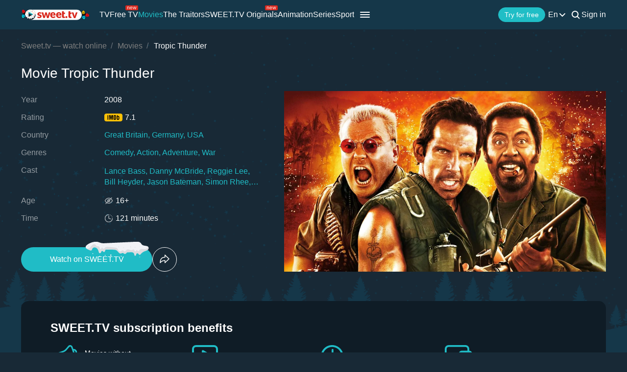

--- FILE ---
content_type: text/html; charset=utf-8
request_url: https://sweet.tv/en/movie/25420-tropic-thunder
body_size: 39053
content:
<!DOCTYPE html>
<html lang="en-UA" prefix="og: http://ogp.me/ns#">
<head>
    
            <meta charset="utf-8">
    <title>Tropic Thunder (2008) – watch online in high quality on Sweet TV</title>
<meta name="description" content="Tropic Thunder ( 2008 ) - Tropic Thunder watch the movie on Sweet TV. All information about the movie: release dates, actors, trailers, reviews. ⭐ 7 days free access ⭐ 5 devices - one price!">
<link rel="canonical" href="https://sweet.tv/en/movie/25420-tropic-thunder">
    <meta property="og:title" content="Tropic Thunder (2008) – watch online in high quality on Sweet TV">
<meta property="og:description" content="Tropic Thunder ( 2008 ) - Tropic Thunder watch the movie on Sweet TV. All information about the movie: release dates, actors, trailers, reviews. ⭐ 7 days free access ⭐ 5 devices - one price!">
<meta property="og:type" content="video.movie">
<meta property="og:image:alt" content="Tropic Thunder">
<meta property="og:url" content="https://sweet.tv/en/movie/25420-tropic-thunder">
<meta property="og:image" content="https://static.sweet.tv/images/cache/v3/movie_banner/CMzGARICZW4YAQ==/25420-tropic-thunder_1280x720.jpg">
<meta property="og:video" content="https://vodc1eu.sweet.tv/trailer/25420/en/video-360.mp4">

    <meta name="twitter:card" content="summary_large_image">
<meta name="twitter:image" content="https://static.sweet.tv/images/cache/v3/movie_banner/CMzGARICZW4YAQ==/25420-tropic-thunder_1280x720.jpg">
<meta name="twitter:title" content="Tropic Thunder (2008) – watch online in high quality on Sweet TV">
<meta name="twitter:description" content="Tropic Thunder ( 2008 ) - Tropic Thunder watch the movie on Sweet TV. All information about the movie: release dates, actors, trailers, reviews. ⭐ 7 days free access ⭐ 5 devices - one price!">
<meta name="twitter:url" content="https://sweet.tv/en/movie/25420-tropic-thunder">
<meta name="twitter:image:alt" content="Tropic Thunder">
    <meta property="og:site_name" content="sweet.tv">
            <meta property="og:locale"
              content="en_US"
        >
        <meta name="robots" content="index, follow"/>
            <link rel="manifest" href="/manifest.json">

    
            <meta name="apple-itunes-app" content="app-id=1356560199, app-argument=sweettv://movie/25420-tropic-thunder">
    <meta property="al:ios:url" content="sweettv://movie/25420-tropic-thunder">
    <meta property="al:ios:app_store_id" content="1356560199">
    <meta property="al:ios:app_name" content="SWEET.TV: TV & Movie hits">

    <meta property="al:android:url" content="sweettv://movie/25420-tropic-thunder">
    <meta property="al:android:package" content="tv.sweet.player">
    <meta property="al:android:app_name" content="SWEET.TV">
    <meta property="al:android:app_store_url" content="https://play.google.com/store/apps/details?id=tv.sweet.player">
    
    <meta name="facebook-domain-verification" content="p7j73rx2lgnsb7jbnfg5q53j29cywu"/>

            <meta name="viewport" content="width=device-width, initial-scale=1, shrink-to-fit=no">
        <meta name="application-name" content="SWEET.TV">
    <meta name="theme-color" content="#263c4c">
    <link rel="shortcut icon" href="/images/sprites/favicon.ico" type="image/x-icon">

    <link rel="preload" as="image" href="/images/v2/logo_sweettv_light.svg">
    <link rel="preload"
          href="https://cdn.jsdelivr.net/npm/lozad@1.16.0/dist/lozad.min.js"
          as="script"
          crossorigin="anonymous">
        <link rel="preload" href="/js/new/compiled/movie.min.js?id=5d1121a030165c7d7ab1e697b186f505" as="script">
    <link rel="preload" href="/styles/compiled/pages/movie.min.css?id=71d4e7b51df8ff324c4af1b9989b25d2" as="style">

    <link rel="preload" href="https://static.sweet.tv/images/cache/v3/movie_banner/CMzGARICZW4YAQ==/25420-tropic-thunder_1280x720.jpg" as="image">

            <meta name="twitter:image" content="https://static.sweet.tv/images/cache/v3/movie_banner/CMzGARICZW4YAQ==/25420-tropic-thunder_1280x720.jpg">
    
    <meta http-equiv="Content-Language" content="en">

    
    <link rel="llms" href="https://sweet.tv/llms.txt" />

    
                                                            <link rel="alternate"
                          hreflang="uk-UA"
                          href="https://sweet.tv/movie/25420-tropic-thunder"/>
                                                                            <link rel="alternate"
                      hreflang="en"
                      href="https://sweet.tv/en/movie/25420-tropic-thunder"/>
                                                            <link rel="alternate"
                      hreflang="ru"
                      href="https://sweet.tv/ru/movie/25420-soldaty-neudachi"/>
                                                                                <link rel="alternate"
                          hreflang="bg-BG"
                          href="https://sweet.tv/bg/movie/25420-tropicheska-burya"/>
                                                                                                <link rel="alternate"
                          hreflang="hu-HU"
                          href="https://sweet.tv/hu/movie/25420-tropusi-vihar"/>
                                                                                                <link rel="alternate"
                          hreflang="pl-PL"
                          href="https://sweet.tv/pl/movie/25420-jaja-w-tropikach"/>
                                                                                                <link rel="alternate"
                          hreflang="ro-RO"
                          href="https://sweet.tv/ro/movie/25420-furtuna-tropicala"/>
                                                                                                <link rel="alternate"
                          hreflang="sk-SK"
                          href="https://sweet.tv/sk/movie/25420-tropicka-burka"/>
                                                                                                <link rel="alternate"
                          hreflang="cs-CZ"
                          href="https://sweet.tv/cs/movie/25420-tropicka-boure"/>
                                                                                                <link rel="alternate"
                          hreflang="lv-LV"
                          href="https://sweet.tv/lv/movie/25420-tropu-negaiss"/>
                                                                                                <link rel="alternate"
                          hreflang="lt-LT"
                          href="https://sweet.tv/lt/movie/25420-griaustinis-tropikuose"/>
                                                                                                <link rel="alternate"
                          hreflang="et-EE"
                          href="https://sweet.tv/et/movie/25420-troopiline-kou"/>
                                                                                                <link rel="alternate"
                          hreflang="el-GR"
                          href="https://sweet.tv/el/movie/25420-tropiki-kataigida"/>
                                                                                                <link rel="alternate"
                          hreflang="sr-SR"
                          href="https://sweet.tv/sr/movie/25420-tropska-oluja"/>
                                                                                                <link rel="alternate"
                          hreflang="hr-HR"
                          href="https://sweet.tv/hr/movie/25420-tropska-grmljavina"/>
                                                                                <link rel="alternate" hreflang="x-default" href="https://sweet.tv/movie/25420-tropic-thunder"/>
                        
    


                <script type="application/ld+json">{
    "@type": "Movie",
    "@context": "https://schema.org",
    "name": "Tropic Thunder",
    "alternateName": "Tropic Thunder",
    "description": "Vietnam veteran 'Four Leaf' Tayback's memoir, Tropic Thunder, is being made into a film, but Director Damien Cockburn can’t control the cast of prima donnas. Behind schedule and over budget, Cockburn is ordered by a studio executive to get filming back on track, or risk its cancellation. On Tayback's advice, Cockburn drops the actors into the middle of the jungle to film the remaining scenes but, unbeknownst to the actors and production, the group have been dropped in the middle of the Golden Triangle, the home of heroin-producing gangs.",
            "image": "https://static.sweet.tv/images/cache/v3/movie_poster/CMzGARICZW4YAQ==/25420-tropic-thunder.jpg",
        "url": "https://sweet.tv/en/movie/25420-tropic-thunder",
            "genre": ["Comedy","Action","Adventure","War"],
                    "countryOfOrigin": {
            "@type": "Country",
            "name": "Great Britain"
        },
                "trailer": {
            "@type": "VideoObject",
            "name": "Trailer Tropic Thunder",
            "description": "Vietnam veteran 'Four Leaf' Tayback's memoir, Tropic Thunder, is being made into a film, but Director Damien Cockburn can’t control the cast of prima donnas. Behind schedule and over budget, Cockburn is ordered by a studio executive to get filming back on track, or risk its cancellation. On Tayback's advice, Cockburn drops the actors into the middle of the jungle to film the remaining scenes but, unbeknownst to the actors and production, the group have been dropped in the middle of the Golden Triangle, the home of heroin-producing gangs.",
            "thumbnailUrl": "https://static.sweet.tv/images/cache/v3/movie_banner/CMzGARICZW4YAQ==/25420-tropic-thunder_1280x720.jpg",
            "uploadDate": "2025-12-30T11:52:38+00:00",
            "url": "https://sweet.tv/en/movie/25420-tropic-thunder/trailer",
            "embedUrl": "https://sweet.tv/en/movie/25420-tropic-thunder/trailer/iframe",
            "mainEntityOfPage": "https://sweet.tv/en/movie/25420-tropic-thunder",
                            "contentUrl": "https://vodc1eu.sweet.tv/trailer/25420/en/video-360.mp4",
                "encodingFormat": "video/mp4",
                "width": "1920",
                "height": "1080",
                        "alternativeHeadline": "Tropic Thunder",
                            "genre": ["Comedy","Action","Adventure","War"],
                        "videoQuality": "FullHD",
            "contentRating": "16+",
            "isFamilyFriendly": "true"
        },
                "inLanguage": ["en"],
                "aggregateRating":{
            "@type": "AggregateRating",
            "bestRating": "10",
            "ratingValue": "7.1",
                "ratingCount": "483453"
            },
                        "producer": [{"@type":"Person","name":"Stuart Cornfeld","image":"https://static.sweet.tv/images/cache/v3/person_profile/CJr9ARABIBY=/32410-styuart-kornfeld.jpg","url":"https://sweet.tv/en/actor/32410-stuart-cornfeld"},{"@type":"Person","name":"Justin Teru","image":"https://static.sweet.tv/images/cache/v3/person_profile/CLC3AhABIBY=/39856-dzhastin-teru.jpg","url":"https://sweet.tv/en/actor/39856-justin-teru"},{"@type":"Person","name":"Ben Stiller","image":"https://static.sweet.tv/images/cache/v3/person_profile/CPA-EAEgFg==/8048-ben-stiller.jpg","url":"https://sweet.tv/en/actor/8048-ben-stiller"}],
                    "actor": [{"@type":"Person","name":"Lance Bass","image":"https://static.sweet.tv/images/cache/v3/person_profile/CNK0ARABIBY=/23122-lens-bass.jpg","url":"https://sweet.tv/en/actor/23122-lance-bass"},{"@type":"Person","name":"Danny McBride","image":"https://static.sweet.tv/images/cache/v3/person_profile/CL_CARABIBY=/24895-denni-makbrayd.jpg","url":"https://sweet.tv/en/actor/24895-danny-mcbride"},{"@type":"Person","name":"Reggie Lee","image":"https://static.sweet.tv/images/cache/v3/person_profile/CN7DARABIBY=/25054-reggi-li.jpg","url":"https://sweet.tv/en/actor/25054-reggie-lee"},{"@type":"Person","name":"Bill Heyder","image":"https://static.sweet.tv/images/cache/v3/person_profile/CPH2ARABIBY=/31601-bill-heyder.jpg","url":"https://sweet.tv/en/actor/31601-bill-heyder"},{"@type":"Person","name":"Jason Bateman","image":"https://static.sweet.tv/images/cache/v3/person_profile/CP-eBBABIBY=/69503-dzheyson-beytman.jpg","url":"https://sweet.tv/en/actor/69503-jason-bateman"},{"@type":"Person","name":"Simon Rhee","image":"https://static.sweet.tv/images/cache/v3/person_profile/CIjqAxABIBY=/62728-saymon-ri.jpg","url":"https://sweet.tv/en/actor/62728-simon-rhee"},{"@type":"Person","name":"Tyra Banks","image":"https://static.sweet.tv/images/cache/v3/person_profile/COzwAhABIBY=/47212-tayra-benks.jpg","url":"https://sweet.tv/en/actor/47212-tyra-banks"},{"@type":"Person","name":"Yvette Nicole Brown","image":"https://static.sweet.tv/images/cache/v3/person_profile/CMvaAhABIBY=/44363-ivett-nikol-braun.jpg","url":"https://sweet.tv/en/actor/44363-yvette-nicole-brown"},{"@type":"Person","name":"Christine Taylor","image":"https://static.sweet.tv/images/cache/v3/person_profile/CNK7AhABIBY=/40402-kristin-teylor.jpg","url":"https://sweet.tv/en/actor/40402-christine-taylor"},{"@type":"Person","name":"Brandon T. Jackson","image":"https://static.sweet.tv/images/cache/v3/person_profile/CMuhAhABIBY=/37067-brendon-t-dzhekson.jpg","url":"https://sweet.tv/en/actor/37067-brandon-t-jackson"},{"@type":"Person","name":"Jay Baruchel","image":"https://static.sweet.tv/images/cache/v3/person_profile/CJkDEAEgFg==/409-dzhey-barushel.jpg","url":"https://sweet.tv/en/actor/409-jay-baruchel"},{"@type":"Person","name":"Toby Maguire","image":"https://static.sweet.tv/images/cache/v3/person_profile/CJE9EAEgFg==/7825-tobi-maguayr.jpg","url":"https://sweet.tv/en/actor/7825-toby-maguire"},{"@type":"Person","name":"Susanna Andén","image":"https://static.sweet.tv/images/cache/v3/person_profile/COshEAEgFg==/4331-mini-anden.jpg","url":"https://sweet.tv/en/actor/4331-susanna-anden"},{"@type":"Person","name":"Jack Black","image":"https://static.sweet.tv/images/cache/v3/person_profile/CPBCEAEgFg==/8560-dzhek-blek.jpg","url":"https://sweet.tv/en/actor/8560-jack-black"},{"@type":"Person","name":"Anthony Ruivivar","image":"https://static.sweet.tv/images/cache/v3/person_profile/CL5VEAEgFg==/10942-entoni-ruyvivar.jpg","url":"https://sweet.tv/en/actor/10942-anthony-ruivivar"},{"@type":"Person","name":"Jon Voight","image":"https://static.sweet.tv/images/cache/v3/person_profile/CN5kEAEgFg==/12894-dzhon-voyt.jpg","url":"https://sweet.tv/en/actor/12894-jon-voight"},{"@type":"Person","name":"Matthew McConaughey","image":"https://static.sweet.tv/images/cache/v3/person_profile/CKNxEAEgFg==/4f8d428e-a6dc-4514-be77-31e4d9e24b25.jpg","url":"https://sweet.tv/en/actor/14499-matthew-mcconaughey"},{"@type":"Person","name":"Alicia Silverstone","image":"https://static.sweet.tv/images/cache/v3/person_profile/CPNxEAEgFg==/14579-alisiya-silverstoun.jpg","url":"https://sweet.tv/en/actor/14579-alicia-silverstone"},{"@type":"Person","name":"Valerie Asselin","image":"https://static.sweet.tv/images/cache/v3/person_profile/CNeFARABIBY=/17111-valeri-ezlinn.jpg","url":"https://sweet.tv/en/actor/17111-valerie-asselin"},{"@type":"Person","name":"Nick Nolte","image":"https://static.sweet.tv/images/cache/v3/person_profile/CMCKARABIBY=/17728-nik-nolti.jpg","url":"https://sweet.tv/en/actor/17728-nick-nolte"}],
                "duration": "PT2H1M0S",
        "contentRating": "16+"
}</script>
            <script type="application/ld+json">
        {
            "@context": "https://schema.org",
            "@type": "ItemList",
            "url": "https://sweet.tv/en/movie/25420-tropic-thunder",
            "numberOfItems": 35,
            "itemListElement": [
                                                            {
                            "@type": "Person",
                            "name": "Lance Bass",
                            "jobTitle": "Actor",
                                                            "image": {
                                    "@type": "ImageObject",
                                    "contentUrl": "https://static.sweet.tv/images/cache/v3/person_profile/CNK0ARABIBY=/23122-lens-bass.jpg"
                            },
                                                        "url": "https://sweet.tv/en/actor/23122-lance-bass"

                        },                                                                                {
                            "@type": "Person",
                            "name": "Danny McBride",
                            "jobTitle": "Actor",
                                                            "image": {
                                    "@type": "ImageObject",
                                    "contentUrl": "https://static.sweet.tv/images/cache/v3/person_profile/CL_CARABIBY=/24895-denni-makbrayd.jpg"
                            },
                                                        "url": "https://sweet.tv/en/actor/24895-danny-mcbride"

                        },                                                                                {
                            "@type": "Person",
                            "name": "Reggie Lee",
                            "jobTitle": "Actor",
                                                            "image": {
                                    "@type": "ImageObject",
                                    "contentUrl": "https://static.sweet.tv/images/cache/v3/person_profile/CN7DARABIBY=/25054-reggi-li.jpg"
                            },
                                                        "url": "https://sweet.tv/en/actor/25054-reggie-lee"

                        },                                                                                {
                            "@type": "Person",
                            "name": "Bill Heyder",
                            "jobTitle": "Actor",
                                                            "image": {
                                    "@type": "ImageObject",
                                    "contentUrl": "https://static.sweet.tv/images/cache/v3/person_profile/CPH2ARABIBY=/31601-bill-heyder.jpg"
                            },
                                                        "url": "https://sweet.tv/en/actor/31601-bill-heyder"

                        },                                                                                {
                            "@type": "Person",
                            "name": "Jason Bateman",
                            "jobTitle": "Actor",
                                                            "image": {
                                    "@type": "ImageObject",
                                    "contentUrl": "https://static.sweet.tv/images/cache/v3/person_profile/CP-eBBABIBY=/69503-dzheyson-beytman.jpg"
                            },
                                                        "url": "https://sweet.tv/en/actor/69503-jason-bateman"

                        },                                                                                {
                            "@type": "Person",
                            "name": "Simon Rhee",
                            "jobTitle": "Actor",
                                                            "image": {
                                    "@type": "ImageObject",
                                    "contentUrl": "https://static.sweet.tv/images/cache/v3/person_profile/CIjqAxABIBY=/62728-saymon-ri.jpg"
                            },
                                                        "url": "https://sweet.tv/en/actor/62728-simon-rhee"

                        },                                                                                {
                            "@type": "Person",
                            "name": "Tyra Banks",
                            "jobTitle": "Actress",
                                                            "image": {
                                    "@type": "ImageObject",
                                    "contentUrl": "https://static.sweet.tv/images/cache/v3/person_profile/COzwAhABIBY=/47212-tayra-benks.jpg"
                            },
                                                        "url": "https://sweet.tv/en/actor/47212-tyra-banks"

                        },                                                                                {
                            "@type": "Person",
                            "name": "Yvette Nicole Brown",
                            "jobTitle": "Actress",
                                                            "image": {
                                    "@type": "ImageObject",
                                    "contentUrl": "https://static.sweet.tv/images/cache/v3/person_profile/CMvaAhABIBY=/44363-ivett-nikol-braun.jpg"
                            },
                                                        "url": "https://sweet.tv/en/actor/44363-yvette-nicole-brown"

                        },                                                                                {
                            "@type": "Person",
                            "name": "Christine Taylor",
                            "jobTitle": "Actress",
                                                            "image": {
                                    "@type": "ImageObject",
                                    "contentUrl": "https://static.sweet.tv/images/cache/v3/person_profile/CNK7AhABIBY=/40402-kristin-teylor.jpg"
                            },
                                                        "url": "https://sweet.tv/en/actor/40402-christine-taylor"

                        },                                                                                {
                            "@type": "Person",
                            "name": "Brandon T. Jackson",
                            "jobTitle": "Actor",
                                                            "image": {
                                    "@type": "ImageObject",
                                    "contentUrl": "https://static.sweet.tv/images/cache/v3/person_profile/CMuhAhABIBY=/37067-brendon-t-dzhekson.jpg"
                            },
                                                        "url": "https://sweet.tv/en/actor/37067-brandon-t-jackson"

                        },                                                                                {
                            "@type": "Person",
                            "name": "Jay Baruchel",
                            "jobTitle": "Actor",
                                                            "image": {
                                    "@type": "ImageObject",
                                    "contentUrl": "https://static.sweet.tv/images/cache/v3/person_profile/CJkDEAEgFg==/409-dzhey-barushel.jpg"
                            },
                                                        "url": "https://sweet.tv/en/actor/409-jay-baruchel"

                        },                                                                                {
                            "@type": "Person",
                            "name": "Toby Maguire",
                            "jobTitle": "Actor",
                                                            "image": {
                                    "@type": "ImageObject",
                                    "contentUrl": "https://static.sweet.tv/images/cache/v3/person_profile/CJE9EAEgFg==/7825-tobi-maguayr.jpg"
                            },
                                                        "url": "https://sweet.tv/en/actor/7825-toby-maguire"

                        },                                                                                {
                            "@type": "Person",
                            "name": "Susanna Andén",
                            "jobTitle": "Actress",
                                                            "image": {
                                    "@type": "ImageObject",
                                    "contentUrl": "https://static.sweet.tv/images/cache/v3/person_profile/COshEAEgFg==/4331-mini-anden.jpg"
                            },
                                                        "url": "https://sweet.tv/en/actor/4331-susanna-anden"

                        },                                                                                {
                            "@type": "Person",
                            "name": "Jack Black",
                            "jobTitle": "Actor",
                                                            "image": {
                                    "@type": "ImageObject",
                                    "contentUrl": "https://static.sweet.tv/images/cache/v3/person_profile/CPBCEAEgFg==/8560-dzhek-blek.jpg"
                            },
                                                        "url": "https://sweet.tv/en/actor/8560-jack-black"

                        },                                                                                {
                            "@type": "Person",
                            "name": "Anthony Ruivivar",
                            "jobTitle": "Actor",
                                                            "image": {
                                    "@type": "ImageObject",
                                    "contentUrl": "https://static.sweet.tv/images/cache/v3/person_profile/CL5VEAEgFg==/10942-entoni-ruyvivar.jpg"
                            },
                                                        "url": "https://sweet.tv/en/actor/10942-anthony-ruivivar"

                        },                                                                                {
                            "@type": "Person",
                            "name": "Jon Voight",
                            "jobTitle": "Actor",
                                                            "image": {
                                    "@type": "ImageObject",
                                    "contentUrl": "https://static.sweet.tv/images/cache/v3/person_profile/CN5kEAEgFg==/12894-dzhon-voyt.jpg"
                            },
                                                        "url": "https://sweet.tv/en/actor/12894-jon-voight"

                        },                                                                                {
                            "@type": "Person",
                            "name": "Matthew McConaughey",
                            "jobTitle": "Actor",
                                                            "image": {
                                    "@type": "ImageObject",
                                    "contentUrl": "https://static.sweet.tv/images/cache/v3/person_profile/CKNxEAEgFg==/4f8d428e-a6dc-4514-be77-31e4d9e24b25.jpg"
                            },
                                                        "url": "https://sweet.tv/en/actor/14499-matthew-mcconaughey"

                        },                                                                                {
                            "@type": "Person",
                            "name": "Alicia Silverstone",
                            "jobTitle": "Actress",
                                                            "image": {
                                    "@type": "ImageObject",
                                    "contentUrl": "https://static.sweet.tv/images/cache/v3/person_profile/CPNxEAEgFg==/14579-alisiya-silverstoun.jpg"
                            },
                                                        "url": "https://sweet.tv/en/actor/14579-alicia-silverstone"

                        },                                                                                {
                            "@type": "Person",
                            "name": "Valerie Asselin",
                            "jobTitle": "Actress",
                                                            "image": {
                                    "@type": "ImageObject",
                                    "contentUrl": "https://static.sweet.tv/images/cache/v3/person_profile/CNeFARABIBY=/17111-valeri-ezlinn.jpg"
                            },
                                                        "url": "https://sweet.tv/en/actor/17111-valerie-asselin"

                        },                                                                                {
                            "@type": "Person",
                            "name": "Nick Nolte",
                            "jobTitle": "Actor",
                                                            "image": {
                                    "@type": "ImageObject",
                                    "contentUrl": "https://static.sweet.tv/images/cache/v3/person_profile/CMCKARABIBY=/17728-nik-nolti.jpg"
                            },
                                                        "url": "https://sweet.tv/en/actor/17728-nick-nolte"

                        },                                                                                {
                            "@type": "Person",
                            "name": "Cute beautiful",
                            "jobTitle": "Actress",
                                                            "image": {
                                    "@type": "ImageObject",
                                    "contentUrl": "https://static.sweet.tv/images/cache/v3/person_profile/CNyTARABIBY=/18908-linda-bella.jpg"
                            },
                                                        "url": "https://sweet.tv/en/actor/18908-cute-beautiful"

                        },                                                                                {
                            "@type": "Person",
                            "name": "Robert Downey Jr.",
                            "jobTitle": "Actor",
                                                            "image": {
                                    "@type": "ImageObject",
                                    "contentUrl": "https://static.sweet.tv/images/cache/v3/person_profile/CKmaARABIBY=/19753-robert-dauni-ml.jpg"
                            },
                                                        "url": "https://sweet.tv/en/actor/19753-robert-downey-jr"

                        },                                                                                {
                            "@type": "Person",
                            "name": "Steve Coogan",
                            "jobTitle": "Actor",
                                                            "image": {
                                    "@type": "ImageObject",
                                    "contentUrl": "https://static.sweet.tv/images/cache/v3/person_profile/CNOmARABIBY=/21331-stiv-kugan.jpg"
                            },
                                                        "url": "https://sweet.tv/en/actor/21331-steve-coogan"

                        },                                                                                {
                            "@type": "Person",
                            "name": "Jennifer Love Hewitt",
                            "jobTitle": "Actress",
                                                            "image": {
                                    "@type": "ImageObject",
                                    "contentUrl": "https://static.sweet.tv/images/cache/v3/person_profile/CIWpARABIBY=/21637-dzhennifer-lav-hyuitt.jpg"
                            },
                                                        "url": "https://sweet.tv/en/actor/21637-jennifer-love-hewitt"

                        },                                                                                {
                            "@type": "Person",
                            "name": "Tom Cruise",
                            "jobTitle": "Actor",
                                                            "image": {
                                    "@type": "ImageObject",
                                    "contentUrl": "https://static.sweet.tv/images/cache/v3/person_profile/CN6uARABIBY=/22366-tom-kruz.jpg"
                            },
                                                        "url": "https://sweet.tv/en/actor/22366-tom-cruise"

                        },                                                                                {
                            "@type": "Person",
                            "name": "Ethan Cohen",
                            "jobTitle": "Screenplay",
                                                            "image": {
                                    "@type": "ImageObject",
                                    "contentUrl": "https://static.sweet.tv/images/cache/v3/person_profile/CPL2ARABIBY=/31602-etan-koen.jpg"
                            },
                                                        "url": "https://sweet.tv/en/actor/31602-ethan-cohen"

                        },                                                                                {
                            "@type": "Person",
                            "name": "Stuart Cornfeld",
                            "jobTitle": "Producer",
                                                            "image": {
                                    "@type": "ImageObject",
                                    "contentUrl": "https://static.sweet.tv/images/cache/v3/person_profile/CJr9ARABIBY=/32410-styuart-kornfeld.jpg"
                            },
                                                        "url": "https://sweet.tv/en/actor/32410-stuart-cornfeld"

                        },                                                                                {
                            "@type": "Person",
                            "name": "Jeff Mann",
                            "jobTitle": "Art Director",
                                                            "image": {
                                    "@type": "ImageObject",
                                    "contentUrl": "https://static.sweet.tv/images/cache/v3/person_profile/CI6OAhABIBY=/34574_profile.jpg"
                            },
                                                        "url": "https://sweet.tv/en/actor/34574-jeff-mann"

                        },                                                                                {
                            "@type": "Person",
                            "name": "John Warnke",
                            "jobTitle": "Art Director",
                                                            "image": {
                                    "@type": "ImageObject",
                                    "contentUrl": "https://static.sweet.tv/images/cache/v3/person_profile/CL7iAxABIBY=/61758_profile.jpg"
                            },
                                                        "url": "https://sweet.tv/en/actor/61758-john-warnke"

                        },                                                                                {
                            "@type": "Person",
                            "name": "Daniel B. Clancy",
                            "jobTitle": "Art Director",
                                                            "image": {
                                    "@type": "ImageObject",
                                    "contentUrl": "https://static.sweet.tv/images/cache/v3/person_profile/CLLaAhABIBY=/44338_profile.jpg"
                            },
                                                        "url": "https://sweet.tv/en/actor/44338-daniel-b-clancy"

                        },                                                                                {
                            "@type": "Person",
                            "name": "Justin Teru",
                            "jobTitle": "Producer",
                                                            "image": {
                                    "@type": "ImageObject",
                                    "contentUrl": "https://static.sweet.tv/images/cache/v3/person_profile/CLC3AhABIBY=/39856-dzhastin-teru.jpg"
                            },
                                                        "url": "https://sweet.tv/en/actor/39856-justin-teru"

                        },                                                                                {
                            "@type": "Person",
                            "name": "Ben Stiller",
                            "jobTitle": "Producer",
                                                            "image": {
                                    "@type": "ImageObject",
                                    "contentUrl": "https://static.sweet.tv/images/cache/v3/person_profile/CPA-EAEgFg==/8048-ben-stiller.jpg"
                            },
                                                        "url": "https://sweet.tv/en/actor/8048-ben-stiller"

                        },                                                                                {
                            "@type": "Person",
                            "name": "John Chichester",
                            "jobTitle": "Art Director",
                                                            "image": {
                                    "@type": "ImageObject",
                                    "contentUrl": "https://static.sweet.tv/images/cache/v3/person_profile/CPNDEAEgFg==/8691_profile.jpg"
                            },
                                                        "url": "https://sweet.tv/en/actor/8691-john-chichester"

                        },                                                                                {
                            "@type": "Person",
                            "name": "Theodore Shapiro",
                            "jobTitle": "Music",
                                                            "image": {
                                    "@type": "ImageObject",
                                    "contentUrl": "https://static.sweet.tv/images/cache/v3/person_profile/CJdVEAEgFg==/10903-teodor-shapiro.jpg"
                            },
                                                        "url": "https://sweet.tv/en/actor/10903-theodore-shapiro"

                        },                                                                                {
                            "@type": "Person",
                            "name": "John Toll",
                            "jobTitle": "Photography",
                                                            "image": {
                                    "@type": "ImageObject",
                                    "contentUrl": "https://static.sweet.tv/images/cache/v3/person_profile/CNRXEAEgFg==/11220-dzhon-toll.jpg"
                            },
                                                        "url": "https://sweet.tv/en/actor/11220-john-toll"

                        }                                                ]
        }
    </script>
                <script type="application/ld+json">{
            "@context": "https://schema.org",
            "@type": "ItemList",
            "name": "Tropic Thunder: more like this",
                "itemListElement": [
                            {
                    "@type": "ListItem",
                    "position": 1,
                        "item": {
    "@type": "Movie",
    "@context": "https:\/\/schema.org",
    "name": "Back to the Future Part III",
    "url": "https:\/\/sweet.tv\/en\/movie\/9131-back-to-the-future-part-iii",
    "description": "The final installment of the Back to the Future trilogy finds Marty digging the trusty DeLorean out of a mineshaft and looking for Doc in the Wild West of 1885. But when their time machine breaks down, the travelers are stranded in a land of spurs. More problems arise when Doc falls for pretty schoolteacher Clara Clayton, and Marty tangles with Buford Tannen.",
    "image": "https:\/\/static.sweet.tv\/images\/cache\/v3\/movie_poster\/CKtHEgJlbhgB\/9131-back-to-the-future-part-iii.jpg",
    "genre": [
        "Comedy",
        "Adventure",
        "Sci-Fi"
    ],
    "countryOfOrigin": {
        "@type": "Country",
        "name": "USA"
    },
    "aggregateRating": {
        "@type": "AggregateRating",
        "bestRating": "10",
        "ratingValue": "7.5",
        "ratingCount": "514377"
    },
    "contentRating": "12+"
}
                },                            {
                    "@type": "ListItem",
                    "position": 2,
                        "item": {
    "@type": "Movie",
    "@context": "https:\/\/schema.org",
    "name": "Due Date",
    "url": "https:\/\/sweet.tv\/en\/movie\/9147-due-date",
    "description": "Peter Highman must scramble across the US in five days to be present for the birth of his first child. He gets off to a bad start when his wallet and luggage are stolen, and put on the &#039;no-fly&#039; list. Peter embarks on a terrifying journey when he accepts a ride from an actor.",
    "image": "https:\/\/static.sweet.tv\/images\/cache\/v3\/movie_poster\/CLtHEgJlbhgB\/9147-due-date.jpg",
    "genre": [
        "Comedy"
    ],
    "countryOfOrigin": {
        "@type": "Country",
        "name": "USA"
    },
    "aggregateRating": {
        "@type": "AggregateRating",
        "bestRating": "10",
        "ratingValue": "6.5",
        "ratingCount": "369756"
    },
    "contentRating": "16+"
}
                },                            {
                    "@type": "ListItem",
                    "position": 3,
                        "item": {
    "@type": "Movie",
    "@context": "https:\/\/schema.org",
    "name": "The Curious Case of Benjamin Button",
    "url": "https:\/\/sweet.tv\/en\/movie\/9423-the-curious-case-of-benjamin-button",
    "description": "Born under unusual circumstances, Benjamin Button springs into being as an elderly man in a New Orleans nursing home and ages in reverse. Twelve years after his birth, he meets Daisy, a child who flits in and out of his life as she grows up to be a dancer. Though he has all sorts of unusual adventures over the course of his life, it is his relationship with Daisy, and the hope that they will come together at the right time, that drives Benjamin forward.",
    "image": "https:\/\/static.sweet.tv\/images\/cache\/v3\/movie_poster\/CM9JEgJlbhgB\/9423-the-curious-case-of-benjamin-button.jpg",
    "genre": [
        "Drama",
        "Fantasy"
    ],
    "countryOfOrigin": {
        "@type": "Country",
        "name": "USA"
    },
    "aggregateRating": {
        "@type": "AggregateRating",
        "bestRating": "10",
        "ratingValue": "7.8",
        "ratingCount": "738546"
    },
    "contentRating": "12+"
}
                },                            {
                    "@type": "ListItem",
                    "position": 4,
                        "item": {
    "@type": "Movie",
    "@context": "https:\/\/schema.org",
    "name": "Police Academy",
    "url": "https:\/\/sweet.tv\/en\/movie\/10460-police-academy",
    "description": "New rules enforced by the Lady Mayoress mean that sex, weight, height and intelligence need no longer be a factor for joining the Police Force. This opens the floodgates for all and sundry to enter the Police Academy, much to the chagrin of the instructors. Not everyone is there through choice, though. Social misfit Mahoney has been forced to sign up as the only alternative to a jail sentence and it doesn&#039;t take long before he falls foul of the boorish Lieutenant Harris. But before long, Mahoney realises that he is enjoying being a police cadet and decides he wants to stay... while Harris decides he wants Mahoney out!",
    "image": "https:\/\/static.sweet.tv\/images\/cache\/v3\/movie_poster\/CNxREgJlbhgB\/10460-police-academy.jpg",
    "genre": [
        "Comedy"
    ],
    "countryOfOrigin": {
        "@type": "Country",
        "name": "USA"
    },
    "aggregateRating": {
        "@type": "AggregateRating",
        "bestRating": "10",
        "ratingValue": "6.7",
        "ratingCount": "147585"
    },
    "contentRating": "16+"
}
                },                            {
                    "@type": "ListItem",
                    "position": 5,
                        "item": {
    "@type": "Movie",
    "@context": "https:\/\/schema.org",
    "name": "Bad Boys II",
    "url": "https:\/\/sweet.tv\/en\/movie\/10536-bad-boys-ii",
    "description": "Out-of-control, trash-talking buddy cops Marcus Burnett and Mike Lowrey of the Miami Narcotics Task Force reunite, and bullets fly, cars crash and laughs explode as they pursue a whacked-out drug lord from the streets of Miami to the barrios of Cuba. But the real fireworks result when Marcus discovers that playboy Mike is secretly romancing Marcus’ sexy sister.",
    "image": "https:\/\/static.sweet.tv\/images\/cache\/v3\/movie_poster\/CKhSEgJlbhgB\/10536-bad-boys-ii.jpg",
    "genre": [
        "Comedy",
        "Action",
        "Thriller",
        "Crime"
    ],
    "countryOfOrigin": {
        "@type": "Country",
        "name": "USA"
    },
    "aggregateRating": {
        "@type": "AggregateRating",
        "bestRating": "10",
        "ratingValue": "6.6",
        "ratingCount": "286091"
    },
    "contentRating": "18+"
}
                },                            {
                    "@type": "ListItem",
                    "position": 6,
                        "item": {
    "@type": "Movie",
    "@context": "https:\/\/schema.org",
    "name": "Troy",
    "url": "https:\/\/sweet.tv\/en\/movie\/10845-troy",
    "description": "In year 1250 B.C. during the late Bronze age, two emerging nations begin to clash. Paris, the Trojan prince, convinces Helen, Queen of Sparta, to leave her husband Menelaus, and sail with him back to Troy. After Menelaus finds out that his wife was taken by the Trojans, he asks his brother Agamemnon to help him get her back. Agamemnon sees this as an opportunity for power. They set off with 1,000 ships holding 50,000 Greeks to Troy.",
    "image": "https:\/\/static.sweet.tv\/images\/cache\/v3\/movie_poster\/CN1UEgJlbhgB\/10845-troy.jpg",
    "genre": [
        "Action",
        "Drama",
        "Melodrama",
        "History"
    ],
    "countryOfOrigin": {
        "@type": "Country",
        "name": "Great Britain"
    },
    "aggregateRating": {
        "@type": "AggregateRating",
        "bestRating": "10",
        "ratingValue": "7.3",
        "ratingCount": "609008"
    },
    "contentRating": "16+"
}
                },                            {
                    "@type": "ListItem",
                    "position": 7,
                        "item": {
    "@type": "Movie",
    "@context": "https:\/\/schema.org",
    "name": "Hot Fuzz",
    "url": "https:\/\/sweet.tv\/en\/movie\/13577-hot-fuzz",
    "description": "As a former London constable, Nicholas Angel finds it difficult to adapt to his new assignment in the sleepy British village of Sandford. Not only does he miss the excitement of the big city, but he also has a well-meaning oaf for a partner. However, when a series of grisly accidents rocks Sandford, Angel smells something rotten in the idyllic village.",
    "image": "https:\/\/static.sweet.tv\/images\/cache\/v3\/movie_poster\/CIlqEgJlbhgB\/13577-hot-fuzz.jpg",
    "genre": [
        "Comedy",
        "Action"
    ],
    "countryOfOrigin": {
        "@type": "Country",
        "name": "Great Britain"
    },
    "aggregateRating": {
        "@type": "AggregateRating",
        "bestRating": "10",
        "ratingValue": "7.8",
        "ratingCount": "562393"
    },
    "contentRating": "18+"
}
                },                            {
                    "@type": "ListItem",
                    "position": 8,
                        "item": {
    "@type": "Movie",
    "@context": "https:\/\/schema.org",
    "name": "Pineapple Express",
    "url": "https:\/\/sweet.tv\/en\/movie\/20189-pineapple-express",
    "description": "A stoner and his dealer are forced to go on the run from the police after the pothead witnesses a cop commit a murder.",
    "image": "https:\/\/static.sweet.tv\/images\/cache\/v3\/movie_poster\/CN2dARICZW4YAQ==\/20189-pineapple-express.jpg",
    "genre": [
        "Comedy",
        "Action",
        "Crime"
    ],
    "countryOfOrigin": {
        "@type": "Country",
        "name": "USA"
    },
    "aggregateRating": {
        "@type": "AggregateRating",
        "bestRating": "10",
        "ratingValue": "6.9",
        "ratingCount": "370809"
    },
    "contentRating": "18+"
}
                },                            {
                    "@type": "ListItem",
                    "position": 9,
                        "item": {
    "@type": "Movie",
    "@context": "https:\/\/schema.org",
    "name": "True Lies",
    "url": "https:\/\/sweet.tv\/en\/movie\/25069-true-lies",
    "description": "A fearless, globe-trotting, terrorist-battling secret agent has his life turned upside down when he discovers his wife might be having an affair with a used car salesman while terrorists smuggle nuclear war heads into the United States.",
    "image": "https:\/\/static.sweet.tv\/images\/cache\/v3\/movie_poster\/CO3DARICZW4YAQ==\/25069-true-lies.jpg",
    "genre": [
        "Action",
        "Thriller"
    ],
    "countryOfOrigin": {
        "@type": "Country",
        "name": "USA"
    },
    "aggregateRating": {
        "@type": "AggregateRating",
        "bestRating": "10",
        "ratingValue": "7.3",
        "ratingCount": "298927"
    },
    "contentRating": "12+"
}
                },                            {
                    "@type": "ListItem",
                    "position": 10,
                        "item": {
    "@type": "Movie",
    "@context": "https:\/\/schema.org",
    "name": "Rush Hour 3",
    "url": "https:\/\/sweet.tv\/en\/movie\/25296-rush-hour-3",
    "description": "After a botched assassination attempt, the mismatched duo finds themselves in Paris, struggling to retrieve a precious list of names, as the murderous crime syndicate&#039;s henchmen try their best to stop them. Once more, Lee and Carter must fight their way through dangerous gangsters; however, this time, the past has come back to haunt Lee. Will the boys get the job done once and for all?",
    "image": "https:\/\/static.sweet.tv\/images\/cache\/v3\/movie_poster\/CNDFARICZW4YAQ==\/25296-rush-hour-3.jpg",
    "genre": [
        "Comedy",
        "Action"
    ],
    "countryOfOrigin": {
        "@type": "Country",
        "name": "USA"
    },
    "aggregateRating": {
        "@type": "AggregateRating",
        "bestRating": "10",
        "ratingValue": "6.3",
        "ratingCount": "197185"
    },
    "contentRating": "13+"
}
                },                            {
                    "@type": "ListItem",
                    "position": 11,
                        "item": {
    "@type": "Movie",
    "@context": "https:\/\/schema.org",
    "name": "Fatal Attraction",
    "url": "https:\/\/sweet.tv\/en\/movie\/31073-fatal-attraction",
    "description": "For Dan Gallagher, life is good. He is on the rise at his New York law firm, is happily married to his wife, Beth, and has a loving daughter. But, after a casual fling with a sultry book editor named Alex, everything changes. Jilted by Dan, Alex becomes unstable, her behavior escalating from aggressive pursuit to obsessive stalking. Dan realizes that his main problem is not hiding his affair, but rather saving himself and his family.",
    "image": "https:\/\/static.sweet.tv\/images\/cache\/v3\/movie_poster\/COHyARICZW4YAQ==\/283337-fatal-attraction.jpg",
    "genre": [
        "Drama",
        "Thriller",
        "Melodrama"
    ],
    "countryOfOrigin": {
        "@type": "Country",
        "name": "USA"
    },
    "aggregateRating": {
        "@type": "AggregateRating",
        "bestRating": "10",
        "ratingValue": "6.9",
        "ratingCount": "109788"
    },
    "contentRating": "16+"
}
                },                            {
                    "@type": "ListItem",
                    "position": 12,
                        "item": {
    "@type": "Movie",
    "@context": "https:\/\/schema.org",
    "name": "Zoolander",
    "url": "https:\/\/sweet.tv\/en\/movie\/33483-zoolander",
    "description": "Clear the runway for Derek Zoolander, VH1&#039;s three-time male model of the year. His face falls when hippie-chic Hansel scooters in to steal this year&#039;s award. The evil fashion guru Mugatu seizes the opportunity to turn Derek into a killing machine. It&#039;s a well-designed conspiracy and only with the help of Hansel and a few well-chosen accessories like Matilda can Derek make the world safe for male models everywhere.",
    "image": "https:\/\/static.sweet.tv\/images\/cache\/v3\/movie_poster\/CMuFAhICZW4YAQ==\/38973-163697-zoolander_1920x1080.jpg",
    "genre": [
        "Comedy"
    ],
    "countryOfOrigin": {
        "@type": "Country",
        "name": "USA"
    },
    "aggregateRating": {
        "@type": "AggregateRating",
        "bestRating": "10",
        "ratingValue": "6.5",
        "ratingCount": "313253"
    },
    "contentRating": "13+"
}
                }                        ]
        }
        </script>
    
        <script type="application/ld+json">
    {
      "@context": "https://schema.org",
      "@type": "WebSite",
      "name": "SWEET.TV",
      "url": "https://sweet.tv/",
      "description": "SWEET.TV - National online cinema",
      "mainEntity": [
                    {
              "@type": "WebPage",
              "name": "TV",
              "url": "https://sweet.tv/en/tv"
            },                    {
              "@type": "WebPage",
              "name": "Free TV",
              "url": "https://sweet.tv/en/free_tv"
            },                    {
              "@type": "WebPage",
              "name": "Movies",
              "url": "https://sweet.tv/en/movie"
            },                    {
              "@type": "WebPage",
              "name": "Animation",
              "url": "https://sweet.tv/en/cartoons"
            },                    {
              "@type": "WebPage",
              "name": "Series",
              "url": "https://sweet.tv/en/series"
            },                    {
              "@type": "WebPage",
              "name": "Sport",
              "url": "https://sweet.tv/en/sports"
            },                    {
              "@type": "WebPage",
              "name": "Subscription plans",
              "url": "https://sweet.tv/en/tariffs"
            },                    {
              "@type": "WebPage",
              "name": "News",
              "url": "https://sweet.tv/en/news"
            },                    {
              "@type": "WebPage",
              "name": "TV program",
              "url": "https://sweet.tv/en/tv_program"
            }                ],
        "inLanguage": ["uk-UA","az-AZ","bg-BG","hu-HU","pl-PL","ro-RO","sk-SK","cs-CZ","lv-LV","lt-LT","et-EE","en-AL","en-BA","el-GR","en-MK","sr-RS","sl-SI","hr-HR","en-ME","el-CY"]
        }
    </script>


<script type="application/ld+json">
{
  "@context": "https://schema.org",
  "@type": "Organization",
  "url": "https://sweet.tv",
  "logo": {
    "@type": "ImageObject",
    "url": "https://sweet.tv/images/logo.png",
    "width": 164,
    "height": 30
  },
  "sameAs": [
                              "https://www.instagram.com/sweet.tv",
                          "https://www.facebook.com/sweet.tv.official",
                          "https://www.youtube.com/c/Sweettvua" ,
                          "https://www.pinterest.com/sweet_tv_official",
                          "https://t.me/sweet_tv_techsupport_bot",
                          "https://www.tiktok.com/@sweet.tv",
            "https://apps.apple.com/UA/app/sweet-tv/id1356560199",
      "https://play.google.com/store/apps/details?id=tv.sweet.player",
      "https://appgallery.huawei.com/#/app/C101034629",
              "https://sweet.tv/en/faq",
            "https://sweet.tv/en/copyrights-policy"
      ],
  "contactPoint": [
    {
      "@type": "ContactPoint",
      "email": "info@sweet.tv",
      "contactType": "Support"
    },
    {
      "@type": "ContactPoint",
      "email": "b2b@sweet.tv",
      "contactType": "For cooperation inquiries"
    },
    {
      "@type": "ContactPoint",
      "email": "partners@sweet.tv",
      "contactType": "Commercial offers"
    },
    {
      "@type": "ContactPoint",
      "email": "team@sweet.tv",
      "contactType": "Email marketing"
    }
  ],
      "address": {
    "@type": "PostalAddress",
    "streetAddress": "Mykoly Vasylenka St, 7",
    "addressLocality": "Kyiv,",
    "addressRegion": "Kyiv region,",
    "postalCode": "03124,",
    "addressCountry": "UA"
  },
    "name": "SWEET.TV"
  }
</script>    
    <script>
        var GEO_ZONE_ID = 1;
        var LOGIN_DATA_ATTRS;
        var REFERRER = '';
        var LANGUAGE = "en";
        var AVAILABLE_LOCALES = ["uk","en","ru"];
        var ALL_LOCALES = ["az","be","bg","bs_BA","cs","da","de","el","en","es","et","fi","fr","hr","hu","hy","it","ka","kk","lt","lv","mt","mk_MK","nl","pl","pt","ro","ru","sk","sl","sr","sr_ME","sv","sq","tr","uk","el_CY"];
        var SITE_URL = "https:\/\/sweet.tv";
        var UTM = null;
        var BASE_DIR =  "https:\/\/player.sweet.tv";
        var LANDING_PAGE;
        var TEMPLATES_DIR = "\/templates";
        var REFERRER_MANUAL = false;
        var HTML5Mode = true;
        var IS_ROBOT = true;
        var IS_MOBILE = false;
        var IS_TABLET = null;
        var IS_AUTH = false;
        var EVENT = null;
        var HALLOWEEN = false;
        var ACTION_GIFT = true;
        var COUNTRY = "UA";
        var SHOW_PROMO_MODAL = true;
        var OLD_LOGIN = false;
        var WELCOME_MODAL = false;
        var PLAYER_AUTH = false;
        var LOAD_ANGULAR = false;
        var CUSTOM_AUTH_MODAL = false;
        var MOD_STYLES = true;
                var RTT = ('connection' in navigator) ? navigator.connection.rtt : null;
        var PLAY_TV = false;
        var TEST_TOKEN;
        var ACTIVE_COUNTRIES_GEO2 = ["SK","CZ","HU","BG","PL","RO","AZ","AL","LV","EE","CY","LT","ME","GR","MK","RS","BA","SI","HR"];
        var HIDE_AUTH_MODAL = false;
        var OLD_LOGIN_PARAMS;
        var LOGIN_AUTHORIZATION_METHOD;
        var INVITE_FRIEND = true;
        var FBQ_AUTH_SUCCESS_EVENT = 'CompleteRegistration';
        var CONTENT_TARIFFS = null;
        var COUNTRIES = ["UA","BY","MD","HU","SK","CZ","PL","GR","BG","RO","AZ","AL","LV","EE","CY","LT","ME","MK","RS","BA","HR","SI"];
        var CURRENT_ROUTE_NAME = "movie";
        var CURRENT_SITE_VERSION = "7.2.92";
        var LOGIN_BUTTON_PATH = 'other';

        
        var APP_JS_LINK = BASE_DIR + "\/js\/app.js?id=8f460080d0d4414c262a1374c26ab9a2";
        var MAIN_JS_LINK = BASE_DIR + "\/js\/main.js?id=8f460080d0d4414c262a1374c26ab9a2";
        var JS_HASH = "8f460080d0d4414c262a1374c26ab9a2";
        var lozadLoadedLocal = function () {
            window.dispatchEvent(new CustomEvent("lozadLoadedLocal_", {
                detail: true
            }));
        }
        var AD_BLOCK_ENABLED = false;
        var KW_HELLO = "Hello!" || '';
        var KW_ASSIST = "SWEET.TV team is ready to assist you!" || '';
        var KW_BOT_ID = "2" || '';
        var SHOW_ADMIXER = false;
        var SHOW_CONFIRM_21;
            </script>

   
            <link rel="stylesheet" href="/styles/compiled/header_seo.min.css" media="all">
    
        <link rel="stylesheet" href="/styles/compiled/pages/movie.min.css?id=71d4e7b51df8ff324c4af1b9989b25d2">


    <link rel="preconnect" href="https://fonts.googleapis.com">
    <link rel="preconnect" href="https://fonts.gstatic.com" crossorigin>

            <link rel="preconnect" href="https://static.sweet.tv" crossorigin>
        <link rel="dns-prefetch" href="https://static.sweet.tv">
        <link rel="preconnect" href="https://cdn.jsdelivr.net" crossorigin>
    <link rel="dns-prefetch" href="https://cdn.jsdelivr.net">

    <link rel="stylesheet" href="/styles/compiled/normalize.min.css" media="all">

    </head>
<body>
<noscript>
    <iframe src="https://gtm.sweet.tv/ns.html?id=GTM-5PXXFXX" height="0" width="0"
            style="display:none;visibility:hidden"></iframe>
</noscript>
<div class="wrapper">
    <div id="toTop"   >
        <svg width="65" height="65" viewBox="-2 -2 69 69" fill="none" xmlns="http://www.w3.org/2000/svg">
            <path d="M32.0121 21.4102L15.4071 38.0612C14.8634 38.6068 14.8643 39.49 15.4099 40.0347C15.9555 40.5789 16.8392 40.5775 17.3834 40.0319L33.0001 24.3719L48.6167 40.0324C49.1609 40.578 50.0441 40.5794 50.5897 40.0352C50.8632 39.7622 51 39.4045 51 39.0469C51 38.6901 50.8641 38.3338 50.5925 38.0613L33.9879 21.4102C33.7265 21.1474 33.3707 21 33.0001 21C32.6294 21 32.274 21.1478 32.0121 21.4102Z"
                  fill="white"/>
            <path fill-rule="evenodd" clip-rule="evenodd"
                  d="M32.5 65C50.4493 65 65 50.4493 65 32.5C65 14.5507 50.4493 0 32.5 0C14.5507 0 0 14.5507 0 32.5C0 50.4493 14.5507 65 32.5 65ZM32.5 62C48.7924 62 62 48.7924 62 32.5C62 16.2076 48.7924 3 32.5 3C16.2076 3 3 16.2076 3 32.5C3 48.7924 16.2076 62 32.5 62Z"
                  fill="white"/>
        </svg>
    </div>

            <script>
        window.addEventListener('loadScriptFunction', function (event, data) {
            window.getLibraryWithPriority('https://sweet.tv/js/v2/compiled/header_seo.min.js', 'high');
        })
    </script>

    <header class="header-seo">
        <div class="header-seo__content">
            <div class="header-seo__navigation">
                <a href="https://sweet.tv/en" class="header-seo__logo">
                    <img
                            src="https://sweet.tv/images/v2/logo_sweettv_light.svg"
                            alt="sweet.tv"
                            width="140"
                            height="26"
                            class="header-seo__logo-image"
                    >
                </a>

                <div class="header-seo__routes">
                                            <a
                                href="https://sweet.tv/en/tv"
                                class="header-seo__routes-route "
                                data-header-el="1"
                                                                target=""
                                data-section-id="2"
                        >
                                    <span class="header-seo__routes-route-text">
                                        TV
                                    </span>
                                                    </a>
                                            <a
                                href="https://sweet.tv/en/free_tv"
                                class="header-seo__routes-route "
                                data-header-el="2"
                                                                target=""
                                data-section-id="26"
                        >
                                    <span class="header-seo__routes-route-text">
                                        Free TV
                                    </span>
                                                            <svg class="header-seo__routes-route-icon" width="26" height="10" viewBox="0 0 26 10" fill="none" xmlns="http://www.w3.org/2000/svg"><rect width="26" height="10" rx="2" fill="#D9261C"/><path d="M4.70765 4.71875V8H3.86958V2.54545H4.67924V3.39773H4.75027C4.87811 3.12074 5.07224 2.8982 5.33265 2.73011C5.59307 2.55966 5.92924 2.47443 6.34118 2.47443C6.71049 2.47443 7.03365 2.55019 7.31064 2.7017C7.58762 2.85085 7.80306 3.07812 7.95694 3.38352C8.11083 3.68655 8.18777 4.07008 8.18777 4.53409V8H7.3497V4.59091C7.3497 4.16241 7.23843 3.8286 7.01589 3.58949C6.79335 3.34801 6.48796 3.22727 6.0997 3.22727C5.83218 3.22727 5.59307 3.28527 5.38237 3.40128C5.17404 3.51728 5.0095 3.68655 4.88876 3.90909C4.76802 4.13163 4.70765 4.40152 4.70765 4.71875ZM12.0061 8.11364C11.4806 8.11364 11.0272 7.99763 10.646 7.76562C10.2673 7.53125 9.97488 7.20455 9.76891 6.78551C9.56531 6.36411 9.46351 5.87405 9.46351 5.31534C9.46351 4.75663 9.56531 4.2642 9.76891 3.83807C9.97488 3.40956 10.2613 3.07576 10.6283 2.83665C10.9976 2.59517 11.4285 2.47443 11.9209 2.47443C12.205 2.47443 12.4855 2.52178 12.7625 2.61648C13.0395 2.71117 13.2916 2.86506 13.5189 3.07812C13.7462 3.28883 13.9273 3.56818 14.0622 3.91619C14.1972 4.2642 14.2646 4.69271 14.2646 5.2017V5.55682H10.0601V4.83239H13.4124C13.4124 4.52462 13.3508 4.25 13.2277 4.00852C13.107 3.76705 12.9342 3.57647 12.7093 3.43679C12.4867 3.29711 12.2239 3.22727 11.9209 3.22727C11.5871 3.22727 11.2983 3.31013 11.0544 3.47585C10.8129 3.6392 10.6271 3.85227 10.4969 4.11506C10.3667 4.37784 10.3016 4.65956 10.3016 4.96023V5.44318C10.3016 5.85511 10.3726 6.20431 10.5146 6.49077C10.6591 6.77486 10.8591 6.99148 11.1148 7.14062C11.3705 7.28741 11.6676 7.3608 12.0061 7.3608C12.2263 7.3608 12.4252 7.33002 12.6027 7.26847C12.7826 7.20455 12.9377 7.10985 13.0679 6.98438C13.1981 6.85653 13.2987 6.69792 13.3698 6.50852L14.1794 6.7358C14.0942 7.01042 13.951 7.25189 13.7497 7.46023C13.5485 7.66619 13.2999 7.82718 13.004 7.94318C12.7081 8.05682 12.3754 8.11364 12.0061 8.11364ZM16.7753 8L15.1134 2.54545H15.9941L17.173 6.72159H17.2298L18.3946 2.54545H19.2895L20.4401 6.70739H20.4969L21.6759 2.54545H22.5566L20.8946 8H20.0708L18.8776 3.80966H18.7923L17.5992 8H16.7753Z" fill="white"/></svg>
                                                    </a>
                                            <a
                                href="https://sweet.tv/en/movie"
                                class="header-seo__routes-route header-seo__routes-route--active"
                                data-header-el="3"
                                                                target=""
                                data-section-id="3"
                        >
                                    <span class="header-seo__routes-route-text">
                                        Movies
                                    </span>
                                                    </a>
                                            <a
                                href="https://sweet.tv/en/zradniki"
                                class="header-seo__routes-route "
                                data-header-el="4"
                                                                target="_self"
                                data-section-id="37"
                        >
                                    <span class="header-seo__routes-route-text">
                                        The Traitors
                                    </span>
                                                    </a>
                                            <a
                                href="https://sweet.tv/en/originals_content"
                                class="header-seo__routes-route "
                                data-header-el="5"
                                                                target="_self"
                                data-section-id="38"
                        >
                                    <span class="header-seo__routes-route-text">
                                        SWEET.TV Originals
                                    </span>
                                                            <svg class="header-seo__routes-route-icon" width="26" height="10" viewBox="0 0 26 10" fill="none" xmlns="http://www.w3.org/2000/svg"><rect width="26" height="10" rx="2" fill="#D9261C"/><path d="M4.70765 4.71875V8H3.86958V2.54545H4.67924V3.39773H4.75027C4.87811 3.12074 5.07224 2.8982 5.33265 2.73011C5.59307 2.55966 5.92924 2.47443 6.34118 2.47443C6.71049 2.47443 7.03365 2.55019 7.31064 2.7017C7.58762 2.85085 7.80306 3.07812 7.95694 3.38352C8.11083 3.68655 8.18777 4.07008 8.18777 4.53409V8H7.3497V4.59091C7.3497 4.16241 7.23843 3.8286 7.01589 3.58949C6.79335 3.34801 6.48796 3.22727 6.0997 3.22727C5.83218 3.22727 5.59307 3.28527 5.38237 3.40128C5.17404 3.51728 5.0095 3.68655 4.88876 3.90909C4.76802 4.13163 4.70765 4.40152 4.70765 4.71875ZM12.0061 8.11364C11.4806 8.11364 11.0272 7.99763 10.646 7.76562C10.2673 7.53125 9.97488 7.20455 9.76891 6.78551C9.56531 6.36411 9.46351 5.87405 9.46351 5.31534C9.46351 4.75663 9.56531 4.2642 9.76891 3.83807C9.97488 3.40956 10.2613 3.07576 10.6283 2.83665C10.9976 2.59517 11.4285 2.47443 11.9209 2.47443C12.205 2.47443 12.4855 2.52178 12.7625 2.61648C13.0395 2.71117 13.2916 2.86506 13.5189 3.07812C13.7462 3.28883 13.9273 3.56818 14.0622 3.91619C14.1972 4.2642 14.2646 4.69271 14.2646 5.2017V5.55682H10.0601V4.83239H13.4124C13.4124 4.52462 13.3508 4.25 13.2277 4.00852C13.107 3.76705 12.9342 3.57647 12.7093 3.43679C12.4867 3.29711 12.2239 3.22727 11.9209 3.22727C11.5871 3.22727 11.2983 3.31013 11.0544 3.47585C10.8129 3.6392 10.6271 3.85227 10.4969 4.11506C10.3667 4.37784 10.3016 4.65956 10.3016 4.96023V5.44318C10.3016 5.85511 10.3726 6.20431 10.5146 6.49077C10.6591 6.77486 10.8591 6.99148 11.1148 7.14062C11.3705 7.28741 11.6676 7.3608 12.0061 7.3608C12.2263 7.3608 12.4252 7.33002 12.6027 7.26847C12.7826 7.20455 12.9377 7.10985 13.0679 6.98438C13.1981 6.85653 13.2987 6.69792 13.3698 6.50852L14.1794 6.7358C14.0942 7.01042 13.951 7.25189 13.7497 7.46023C13.5485 7.66619 13.2999 7.82718 13.004 7.94318C12.7081 8.05682 12.3754 8.11364 12.0061 8.11364ZM16.7753 8L15.1134 2.54545H15.9941L17.173 6.72159H17.2298L18.3946 2.54545H19.2895L20.4401 6.70739H20.4969L21.6759 2.54545H22.5566L20.8946 8H20.0708L18.8776 3.80966H18.7923L17.5992 8H16.7753Z" fill="white"/></svg>
                                                    </a>
                                            <a
                                href="https://sweet.tv/en/cartoons"
                                class="header-seo__routes-route "
                                data-header-el="6"
                                                                target=""
                                data-section-id="6"
                        >
                                    <span class="header-seo__routes-route-text">
                                        Animation
                                    </span>
                                                    </a>
                                            <a
                                href="https://sweet.tv/en/series"
                                class="header-seo__routes-route "
                                data-header-el="7"
                                                                target=""
                                data-section-id="5"
                        >
                                    <span class="header-seo__routes-route-text">
                                        Series
                                    </span>
                                                    </a>
                                            <a
                                href="https://sweet.tv/en/sports"
                                class="header-seo__routes-route "
                                data-header-el="8"
                                                                target="_self"
                                data-section-id="34"
                        >
                                    <span class="header-seo__routes-route-text">
                                        Sport
                                    </span>
                                                    </a>
                                            <a
                                href="https://sweet.tv/en/promo_inext_ua_v2"
                                class="header-seo__routes-route "
                                data-header-el="10"
                                                                target="_self"
                                data-section-id="27"
                        >
                                    <span class="header-seo__routes-route-text">
                                        Console
                                    </span>
                                                            <svg class="header-seo__routes-route-icon" width="32" height="10" viewBox="0 0 32 10" fill="none" xmlns="http://www.w3.org/2000/svg"><rect width="32" height="10" rx="2" fill="#D9261C"/><path d="M5.70126 8.12784C5.35562 8.12784 5.04193 8.06274 4.76021 7.93253C4.47849 7.79995 4.25476 7.60938 4.08904 7.3608C3.92333 7.10985 3.84047 6.80682 3.84047 6.4517C3.84047 6.1392 3.90202 5.88589 4.02512 5.69176C4.14823 5.49527 4.31277 5.34138 4.51873 5.23011C4.7247 5.11884 4.95197 5.03598 5.20055 4.98153C5.4515 4.92472 5.70363 4.87973 5.95694 4.84659C6.28838 4.80398 6.55708 4.77202 6.76305 4.75071C6.97138 4.72704 7.1229 4.68797 7.2176 4.63352C7.31466 4.57907 7.36319 4.48437 7.36319 4.34943V4.32102C7.36319 3.97064 7.26731 3.69839 7.07555 3.50426C6.88616 3.31013 6.59851 3.21307 6.21262 3.21307C5.81253 3.21307 5.49885 3.30066 5.27157 3.47585C5.0443 3.65104 4.8845 3.83807 4.79217 4.03693L3.99672 3.75284C4.13876 3.4214 4.32815 3.16335 4.5649 2.97869C4.80401 2.79167 5.06442 2.66146 5.34615 2.58807C5.63024 2.51231 5.90959 2.47443 6.18422 2.47443C6.3594 2.47443 6.56064 2.49574 6.78791 2.53835C7.01755 2.5786 7.2389 2.66264 7.45197 2.79048C7.66741 2.91832 7.84615 3.11127 7.98819 3.36932C8.13024 3.62737 8.20126 3.97301 8.20126 4.40625V8H7.36319V7.26136H7.32058C7.26376 7.37973 7.16906 7.50639 7.03649 7.64134C6.90391 7.77628 6.72754 7.8911 6.50737 7.9858C6.2872 8.08049 6.0185 8.12784 5.70126 8.12784ZM5.8291 7.375C6.16054 7.375 6.4399 7.3099 6.66717 7.17969C6.89681 7.04948 7.06963 6.88139 7.18564 6.67543C7.30401 6.46946 7.36319 6.25284 7.36319 6.02557V5.25852C7.32768 5.30114 7.24956 5.3402 7.12882 5.37571C7.01045 5.40885 6.87314 5.43845 6.71689 5.46449C6.563 5.48816 6.41267 5.50947 6.26589 5.52841C6.12148 5.54498 6.00429 5.55919 5.91433 5.57102C5.69653 5.59943 5.49293 5.6456 5.30353 5.70952C5.11651 5.77107 4.96499 5.86458 4.84899 5.99006C4.73535 6.11316 4.67853 6.28125 4.67853 6.49432C4.67853 6.78551 4.78625 7.00568 5.00169 7.15483C5.21949 7.30161 5.49529 7.375 5.8291 7.375ZM9.73091 8V2.54545H10.569V4.91761H11.123L13.0832 2.54545H14.1627L11.961 5.1733L14.1911 8H13.1116L11.3218 5.69886H10.569V8H9.73091ZM19.3918 2.54545V7.21875H20.1588V9.76136H19.3208V8H15.102V2.54545H15.9401V7.21875H18.5537V2.54545H19.3918ZM21.4497 8V2.54545H22.2877V8H21.4497ZM21.8758 1.63636C21.7124 1.63636 21.5716 1.58073 21.4532 1.46946C21.3372 1.35819 21.2792 1.22443 21.2792 1.06818C21.2792 0.911932 21.3372 0.778172 21.4532 0.666903C21.5716 0.555634 21.7124 0.5 21.8758 0.5C22.0392 0.5 22.1788 0.555634 22.2948 0.666903C22.4132 0.778172 22.4724 0.911932 22.4724 1.06818C22.4724 1.22443 22.4132 1.35819 22.2948 1.46946C22.1788 1.58073 22.0392 1.63636 21.8758 1.63636ZM27.104 8V3.3125H25.6551C25.3284 3.3125 25.0715 3.38826 24.8845 3.53977C24.6975 3.69129 24.604 3.89962 24.604 4.16477C24.604 4.42519 24.688 4.62997 24.8561 4.77912C25.0265 4.92827 25.2597 5.00284 25.5557 5.00284H27.317V5.78409H25.5557C25.1863 5.78409 24.8679 5.71899 24.6004 5.58878C24.3329 5.45857 24.1269 5.27273 23.9825 5.03125C23.8381 4.78741 23.7659 4.49858 23.7659 4.16477C23.7659 3.8286 23.8416 3.53977 23.9932 3.2983C24.1447 3.05682 24.3613 2.87098 24.643 2.74077C24.9271 2.61056 25.2645 2.54545 25.6551 2.54545H27.8994V8H27.104ZM23.4676 8L25.0159 5.28693H25.925L24.3767 8H23.4676Z" fill="white"/></svg>
                                                    </a>
                                            <a
                                href="https://sweet.tv/en/tariffs"
                                class="header-seo__routes-route "
                                data-header-el="11"
                                                                target=""
                                data-section-id="12"
                        >
                                    <span class="header-seo__routes-route-text">
                                        Subscription plans
                                    </span>
                                                    </a>
                                            <a
                                href="https://sweet.tv/en/education"
                                class="header-seo__routes-route "
                                data-header-el="12"
                                                                target=""
                                data-section-id="4"
                        >
                                    <span class="header-seo__routes-route-text">
                                        Learning
                                    </span>
                                                    </a>
                                            <a
                                href="https://sweet.tv/en/news"
                                class="header-seo__routes-route "
                                data-header-el="16"
                                                                target="_self"
                                data-section-id="10"
                        >
                                    <span class="header-seo__routes-route-text">
                                        News
                                    </span>
                                                    </a>
                                            <a
                                href="https://sweet.tv/en/tv_program"
                                class="header-seo__routes-route "
                                data-header-el="17"
                                                                target="_self"
                                data-section-id="32"
                        >
                                    <span class="header-seo__routes-route-text">
                                        TV program
                                    </span>
                                                    </a>
                                            <a
                                href="https://sweet.tv/en/promo_code"
                                class="header-seo__routes-route "
                                data-header-el="18"
                                                                target=""
                                data-section-id="13"
                        >
                                    <span class="header-seo__routes-route-text">
                                        Promo code
                                    </span>
                                                    </a>
                                            <a
                                href="https://sweet.tv/en/faq"
                                class="header-seo__routes-route "
                                data-header-el="20"
                                                                target="_self"
                                data-section-id="29"
                        >
                                    <span class="header-seo__routes-route-text">
                                        FAQ
                                    </span>
                                                    </a>
                                    </div>
            </div>

            <div class="header-seo__burger">
                <img src="https://sweet.tv/images/icons/burger_menu.svg" alt="Menu"
                     class="header-seo__routes-burger-image">

                <div class="header-seo__burger-menu">
                                            <div class="header-seo__burger-additional-list">
                            <div class="header-seo__burger-additional-list-content">
                                <div class="header-seo__burger-additional-list-header"
                                     onclick="toggleAdditionalList(this)">
                                    <span class="header-seo__burger-additional-list-header-title">
                                                                                    Other                                                                            </span>
                                    <svg class="header-seo__burger-additional-list-header-icon" width="24" height="24"
                                         viewBox="0 0 24 24" fill="currentColor" xmlns="http://www.w3.org/2000/svg">
                                        <path fill-rule="evenodd" clip-rule="evenodd"
                                              d="M17.7223 9.81787C18.1042 10.229 18.0905 10.8815 17.6916 11.2751L12.6872 16.2138C12.3005 16.5954 11.6908 16.5954 11.304 16.2138L6.30841 11.2837C5.9095 10.89 5.89576 10.2376 6.27771 9.82646C6.65967 9.41532 7.29268 9.40115 7.69159 9.79483L11.9956 14.0424L16.3084 9.78623C16.7073 9.39256 17.3403 9.40673 17.7223 9.81787Z"
                                              fill="currentColor"/>
                                    </svg>
                                </div>
                                <div class="header-seo__burger-additional-list-dropdown">
                                                                                                                        <a
                                                  class="header-seo__burger-additional-list-dropdown-item "
                                                                                                        href="https://sweet.tv/en/about"
                                                                                                    target="_self"
                                                                                              >
                                                About us
                                            </a>
                                                                                    <a
                                                  class="header-seo__burger-additional-list-dropdown-item "
                                                                                                        href="https://sweet.tv/en/hollywood-ukraine"
                                                                                                    target="_self"
                                                                                              >
                                                Hollywood українською
                                            </a>
                                                                                    <a
                                                  class="header-seo__burger-additional-list-dropdown-item "
                                                                                                        href="https://sweet.tv/en/promo_it"
                                                                                                    target="_self"
                                                                                              >
                                                Support IT
                                            </a>
                                                                                    <a
                                                  class="header-seo__burger-additional-list-dropdown-item "
                                                                                                        href="https://sweet.tv/en/zaruba"
                                                                                                    target="_self"
                                                                                              >
                                                Bloggers battle
                                            </a>
                                                                                    <a
                                                  class="header-seo__burger-additional-list-dropdown-item "
                                                                                                        href="https://sweet.tv/en/cinema_fund"
                                                                                                    target="_self"
                                                                                              >
                                                Cinema fund
                                            </a>
                                                                                    <a
                                                  class="header-seo__burger-additional-list-dropdown-item "
                                                                                                        href="https://sweet.tv/en/for_press"
                                                                                                    target="_self"
                                                                                              >
                                                For press
                                            </a>
                                                                                    <a
                                                  class="header-seo__burger-additional-list-dropdown-item "
                                                                                                        href="https://sweet.tv/en/partners"
                                                                                                    target="_self"
                                                                                              >
                                                Partners
                                            </a>
                                                                                    <a
                                                  class="header-seo__burger-additional-list-dropdown-item "
                                                                                                        href="https://sweet.tv/en/questionnaire"
                                                                                                    target="_self"
                                                                                              >
                                                Questionnaire
                                            </a>
                                                                                    <a
                                                  class="header-seo__burger-additional-list-dropdown-item "
                                                                                                        href="https://sweet.tv/en/privacy"
                                                                                                    target="_blank"
                                                                                                        rel="nofollow"
                                                                                              >
                                                Privacy policy
                                            </a>
                                                                                                            </div>
                            </div>
                        </div>
                                    </div>
            </div>

            <div class="header-seo__options">
                <div class="header-seo__buttons">
                                        <button data-isauth data-button-path="header" class="header-seo__buttons-button">
                                                    Try for free                                            </button>
                    
                                    </div>

                <div class="header-seo__language">
                    <div class="header-seo__language-current">
                        <span class="header-seo__language-current-lang">
                            en
                        </span>
                        <img src="https://sweet.tv/images/icons/dropdown_arrow.svg" alt="Dropdown arrow"
                             class="header-seo__language-current-arrow">
                    </div>

                    <div class="header-seo__language-dropdown">
                                                                                    <a
                                        href="https://sweet.tv/movie/25420-tropic-thunder"
                                        class="header-seo__language-dropdown-lang"
                                        target="_self"
                                        id="uk"
                                                                        >
                                                                            uk
                                                                    </a>
                                                                                                                                                                    <a
                                        href="https://sweet.tv/ru/movie/25420-soldaty-neudachi"
                                        class="header-seo__language-dropdown-lang"
                                        target="_self"
                                        id="ru"
                                                                        >
                                                                            ru
                                                                    </a>
                                                                        </div>
                </div>

                <div class="header-seo__search sv2" id="search_v2">
                    <svg width="24"
                         height="24"
                         class="header-seo__search-image"
                         id="searchMagnifier"
                         viewBox="0 0 24 24"
                         fill="none"
                         xmlns="http://www.w3.org/2000/svg">
                        <path fill-rule="evenodd" clip-rule="evenodd" d="M16.6051 15.1947C18.6624 12.4527 18.444 8.5445 15.9497 6.05025C13.2161 3.31658 8.78392 3.31658 6.05025 6.05025C3.31658 8.78392 3.31658 13.2161 6.05025 15.9497C8.54438 18.4439 12.4524 18.6624 15.1943 16.6054C15.2096 16.623 15.2256 16.6401 15.2423 16.6568L18.7778 20.1923C19.1683 20.5829 19.8015 20.5829 20.192 20.1923C20.5825 19.8018 20.5825 19.1687 20.192 18.7781L16.6565 15.2426C16.6398 15.2259 16.6227 15.2099 16.6051 15.1947ZM14.5355 7.46447C16.4882 9.41709 16.4882 12.5829 14.5355 14.5355C12.5829 16.4882 9.41709 16.4882 7.46447 14.5355C5.51184 12.5829 5.51184 9.41709 7.46447 7.46447C9.41709 5.51184 12.5829 5.51184 14.5355 7.46447Z" fill="white"/>
                    </svg>
                    <form
                            name="superSearch"
                            method="GET"
                            class="header-seo__search-field s-enter"
                                                        action="https://sweet.tv/en/search"
                    >
                        <svg width="24"
                             height="24"
                             viewBox="0 0 24 24"
                             fill="none"
                             xmlns="http://www.w3.org/2000/svg">
                            <path fill-rule="evenodd" clip-rule="evenodd" d="M16.6051 15.1947C18.6624 12.4527 18.444 8.5445 15.9497 6.05025C13.2161 3.31658 8.78392 3.31658 6.05025 6.05025C3.31658 8.78392 3.31658 13.2161 6.05025 15.9497C8.54438 18.4439 12.4524 18.6624 15.1943 16.6054C15.2096 16.623 15.2256 16.6401 15.2423 16.6568L18.7778 20.1923C19.1683 20.5829 19.8015 20.5829 20.192 20.1923C20.5825 19.8018 20.5825 19.1687 20.192 18.7781L16.6565 15.2426C16.6398 15.2259 16.6227 15.2099 16.6051 15.1947ZM14.5355 7.46447C16.4882 9.41709 16.4882 12.5829 14.5355 14.5355C12.5829 16.4882 9.41709 16.4882 7.46447 14.5355C5.51184 12.5829 5.51184 9.41709 7.46447 7.46447C9.41709 5.51184 12.5829 5.51184 14.5355 7.46447Z" fill="white"/>
                        </svg>
                        <input
                                id="searchInput"
                                class="header-seo__search-field-input"
                                type="text"
                                autocomplete="off"
                                value=""
                                placeholder="Search"
                                name="q"
                                oninvalid="this.setCustomValidity('Fill in the field')"
                                oninput="setCustomValidity('')"
                                                                required
                        >
                        <img src="https://sweet.tv/images/icons/close.svg" alt="Close" class="header-seo__search-field-icon"
                             id="close_search">

                        <div class="header-seo__search-dropdown" id="search_modal">
                            <span id="undefinedQuery" class="header-seo__search-dropdown-title">
                                Nothing found for your request                            </span>
                            <span id="topSearchTitle" class="header-seo__search-dropdown-title">
                                Top queries                            </span>
                            <div data-eventid="999" data-eventtype="21" class="header-seo__search-dropdown-items"></div>

                            <button type="submit" id="allResults" class="header-seo__search-dropdown-link">
                                All results                            </button>
                        </div>
                    </form>
                </div>

                <div class="header-seo__sign">
                                            <a class="header-seo__sign-link" data-isauth data-button-path="header" data-login-method='{"state":"signin"}'>
                            Sign in                        </a>
                                    </div>

                <div class="header-seo__burger header-seo__burger--mobile">
                    <img src="https://sweet.tv/images/icons/burger_menu.svg" alt="Menu"
                         class="header-seo__routes-burger-image"
                         onclick="toggleBurgerMobile()">

                    <div class="header-seo__burger--mobile-menu">
                        <div class="header-seo__burger--mobile-menu-close">
                            <img src="https://sweet.tv/images/icons/close.svg" alt="Close"
                                 class="header-seo__routes-burger-image" onclick="toggleBurgerMobile()">
                        </div>
                        <div class="header-seo__burger--mobile-menu-separates">
                                                            <a
                                        data-isauth
                                        data-button-path="header"
                                        data-login-method='{"state":"signin"}'
                                        class="header-seo__burger--mobile-menu-separates-item"
                                        onclick="toggleBurgerMobile()"
                                >
                                    <img src="https://sweet.tv/images/icons/signin.svg" alt="Sign In">

                                    <span class="header-seo__burger--mobile-menu-separates-item-name">
                                    Sign in                                </span>

                                    <img src="https://sweet.tv/images/icons/right.svg" alt="Right"
                                         class="header-seo__burger--mobile-menu-separates-item-image">
                                </a>
                                                                                                                                                                                                                                        <a
                                                href="https://sweet.tv/en/tariffs"
                                                class="header-seo__burger--mobile-menu-separates-item "
                                                onclick="toggleBurgerMobile()"
                                                target="_self"
                                                                                        >
                                            <svg width="24" height="24" viewBox="0 0 24 24" fill="none" xmlns="http://www.w3.org/2000/svg">
<path fill-rule="evenodd" clip-rule="evenodd" d="M14.2965 2.328L19.7405 8.328C19.9075 8.512 20.0005 8.751 20.0005 9V19.5C20.0005 20.878 18.8535 22 17.4445 22H6.55549C5.14649 22 4.00049 20.878 4.00049 19.5V4.5C4.00049 3.122 5.14649 2 6.55549 2H13.5555C13.8385 2 14.1075 2.119 14.2965 2.328ZM17.4445 20H6.55549C6.24949 20 6.00049 19.776 6.00049 19.5V4.5C6.00049 4.224 6.24949 4 6.55549 4H11.0005V8.15C11.0005 9.722 12.2175 11 13.7145 11H18.0005V19.5C18.0005 19.776 17.7505 20 17.4445 20ZM17.6495 9H13.7145C13.3205 9 13.0005 8.619 13.0005 8.15V4H13.1125L17.6495 9Z" fill="white"/>
<path fill-rule="evenodd" clip-rule="evenodd" d="M14.2965 2.328L19.7405 8.328C19.9075 8.512 20.0005 8.751 20.0005 9V19.5C20.0005 20.878 18.8535 22 17.4445 22H6.55549C5.14649 22 4.00049 20.878 4.00049 19.5V4.5C4.00049 3.122 5.14649 2 6.55549 2H13.5555C13.8385 2 14.1075 2.119 14.2965 2.328ZM17.4445 20H6.55549C6.24949 20 6.00049 19.776 6.00049 19.5V4.5C6.00049 4.224 6.24949 4 6.55549 4H11.0005V8.15C11.0005 9.722 12.2175 11 13.7145 11H18.0005V19.5C18.0005 19.776 17.7505 20 17.4445 20ZM17.6495 9H13.7145C13.3205 9 13.0005 8.619 13.0005 8.15V4H13.1125L17.6495 9Z" fill="white"/>
</svg>
                                            <span class="header-seo__burger--mobile-menu-separates-item-name">
                                            Subscription plans
                                        </span>
                                            <img src="https://sweet.tv/images/icons/right.svg" alt="Right"
                                                 class="header-seo__burger--mobile-menu-separates-item-image">
                                        </a>
                                                                                                                        </div>
                                                    <div class="header-seo__burger--mobile-menu-links">
                                                                                                                                                                                                                                                                                                                        
                                        <a
                                                href="https://sweet.tv/en/originals_content"
                                                class="header-seo__burger--mobile-menu-links-link "
                                                onclick="toggleBurgerMobile()"
                                                target="_self"
                                                                                        >
                                                <span class="header-seo__burger--mobile-menu-links-link-text">
                                                    SWEET.TV Originals
                                                </span>
                                                                                                                                </a>
                                        
                                                                                                                                                
                                        <a
                                                href="https://sweet.tv/en/cartoons"
                                                class="header-seo__burger--mobile-menu-links-link "
                                                onclick="toggleBurgerMobile()"
                                                target="_self"
                                                                                        >
                                                <span class="header-seo__burger--mobile-menu-links-link-text">
                                                    Animation
                                                </span>
                                                                                                                                </a>
                                        
                                                                                                                                                
                                        <a
                                                href="https://sweet.tv/en/series"
                                                class="header-seo__burger--mobile-menu-links-link "
                                                onclick="toggleBurgerMobile()"
                                                target="_self"
                                                                                        >
                                                <span class="header-seo__burger--mobile-menu-links-link-text">
                                                    Series
                                                </span>
                                                                                                                                </a>
                                        
                                                                                                                                                
                                        <a
                                                href="https://sweet.tv/en/sports"
                                                class="header-seo__burger--mobile-menu-links-link "
                                                onclick="toggleBurgerMobile()"
                                                target="_self"
                                                                                        >
                                                <span class="header-seo__burger--mobile-menu-links-link-text">
                                                    Sport
                                                </span>
                                                                                                                                </a>
                                        
                                                                                                                                                
                                        <a
                                                href="https://sweet.tv/en/promo_inext_ua_v2"
                                                class="header-seo__burger--mobile-menu-links-link "
                                                onclick="toggleBurgerMobile()"
                                                target="_self"
                                                                                        >
                                                <span class="header-seo__burger--mobile-menu-links-link-text">
                                                    Console
                                                </span>
                                                                                            <div class="header-seo__burger--mobile-menu-links-link-dot"></div>
                                                                                                                                </a>
                                        
                                                                                                                                                
                                        <a
                                                href="https://sweet.tv/en/education"
                                                class="header-seo__burger--mobile-menu-links-link "
                                                onclick="toggleBurgerMobile()"
                                                target="_self"
                                                                                        >
                                                <span class="header-seo__burger--mobile-menu-links-link-text">
                                                    Learning
                                                </span>
                                                                                                                                </a>
                                        
                                                                                                                                                
                                        <a
                                                href="https://sweet.tv/en/news"
                                                class="header-seo__burger--mobile-menu-links-link "
                                                onclick="toggleBurgerMobile()"
                                                target="_self"
                                                                                        >
                                                <span class="header-seo__burger--mobile-menu-links-link-text">
                                                    News
                                                </span>
                                                                                                                                </a>
                                        
                                                                                                                                                
                                        <a
                                                href="https://sweet.tv/en/tv_program"
                                                class="header-seo__burger--mobile-menu-links-link "
                                                onclick="toggleBurgerMobile()"
                                                target="_self"
                                                                                        >
                                                <span class="header-seo__burger--mobile-menu-links-link-text">
                                                    TV program
                                                </span>
                                                                                                                                </a>
                                        
                                                                                                                                                
                                        <a
                                                href="https://sweet.tv/en/promo_code"
                                                class="header-seo__burger--mobile-menu-links-link "
                                                onclick="toggleBurgerMobile()"
                                                target="_self"
                                                                                        >
                                                <span class="header-seo__burger--mobile-menu-links-link-text">
                                                    Promo code
                                                </span>
                                                                                                                                </a>
                                        
                                                                                                                                                
                                        <a
                                                href="https://sweet.tv/en/faq"
                                                class="header-seo__burger--mobile-menu-links-link "
                                                onclick="toggleBurgerMobile()"
                                                target="_self"
                                                                                        >
                                                <span class="header-seo__burger--mobile-menu-links-link-text">
                                                    FAQ
                                                </span>
                                                                                                                                </a>
                                        
                                                                                                </div>
                        
                                                    <div class="header-seo__burger-additional-list">
                                <div class="header-seo__burger-additional-list-content">
                                    <div class="header-seo__burger-additional-list-header"
                                         onclick="toggleAdditionalList(this)">
                                    <span class="header-seo__burger-additional-list-header-title">
                                                                                    Other                                                                            </span>
                                        <svg class="header-seo__burger-additional-list-header-icon" width="24"
                                             height="24"
                                             viewBox="0 0 24 24" fill="currentColor" xmlns="http://www.w3.org/2000/svg">
                                            <path fill-rule="evenodd" clip-rule="evenodd"
                                                  d="M17.7223 9.81787C18.1042 10.229 18.0905 10.8815 17.6916 11.2751L12.6872 16.2138C12.3005 16.5954 11.6908 16.5954 11.304 16.2138L6.30841 11.2837C5.9095 10.89 5.89576 10.2376 6.27771 9.82646C6.65967 9.41532 7.29268 9.40115 7.69159 9.79483L11.9956 14.0424L16.3084 9.78623C16.7073 9.39256 17.3403 9.40673 17.7223 9.81787Z"
                                                  fill="currentColor"/>
                                        </svg>
                                    </div>
                                    <div class="header-seo__burger-additional-list-dropdown">
                                                                                                                                    <a
                                                    class="header-seo__burger-additional-list-dropdown-item "
                                                                                                            href="https://sweet.tv/en/about"
                                                                                                        target="_self"
                                                                                                                                                        >
                                                    About us
                                                </a>
                                                                                            <a
                                                    class="header-seo__burger-additional-list-dropdown-item "
                                                                                                            href="https://sweet.tv/en/hollywood-ukraine"
                                                                                                        target="_self"
                                                                                                                                                        >
                                                    Hollywood українською
                                                </a>
                                                                                            <a
                                                    class="header-seo__burger-additional-list-dropdown-item "
                                                                                                            href="https://sweet.tv/en/promo_it"
                                                                                                        target="_self"
                                                                                                                                                        >
                                                    Support IT
                                                </a>
                                                                                            <a
                                                    class="header-seo__burger-additional-list-dropdown-item "
                                                                                                            href="https://sweet.tv/en/zaruba"
                                                                                                        target="_self"
                                                                                                                                                        >
                                                    Bloggers battle
                                                </a>
                                                                                            <a
                                                    class="header-seo__burger-additional-list-dropdown-item "
                                                                                                            href="https://sweet.tv/en/cinema_fund"
                                                                                                        target="_self"
                                                                                                                                                        >
                                                    Cinema fund
                                                </a>
                                                                                            <a
                                                    class="header-seo__burger-additional-list-dropdown-item "
                                                                                                            href="https://sweet.tv/en/for_press"
                                                                                                        target="_self"
                                                                                                                                                        >
                                                    For press
                                                </a>
                                                                                            <a
                                                    class="header-seo__burger-additional-list-dropdown-item "
                                                                                                            href="https://sweet.tv/en/partners"
                                                                                                        target="_self"
                                                                                                                                                        >
                                                    Partners
                                                </a>
                                                                                            <a
                                                    class="header-seo__burger-additional-list-dropdown-item "
                                                                                                            href="https://sweet.tv/en/questionnaire"
                                                                                                        target="_self"
                                                                                                                                                        >
                                                    Questionnaire
                                                </a>
                                                                                            <a
                                                    class="header-seo__burger-additional-list-dropdown-item "
                                                                                                            href="https://sweet.tv/en/privacy"
                                                                                                        target="_blank"
                                                                                                                                                                rel="nofollow"
                                                                                                    >
                                                    Privacy policy
                                                </a>
                                                                                                                        </div>
                                </div>
                            </div>
                        
                                                <button class="header-seo__burger--mobile-button" onclick="toggleBurgerMobile()" data-isauth data-button-path="header">
                            Try for free                        </button>
                                            </div>
                </div>
            </div>
        </div>
    </header>

    <div class="nav_bottom-menu">
        <div class="d-flex justify-content-around" id="bottom-navigation-block">
            <a href="https://sweet.tv/en"
               data-header-el="0"
               class="nav_bottom-link "
               onclick="toggleBurgerMobile('close')"
                                  target="_self"
                           >
                <svg width="25" height="25" viewBox="0 0 25 25" fill="none" xmlns="http://www.w3.org/2000/svg">
                    <path d="M18.0103 12.0629C17.5018 12.0629 17.091 12.4709 17.091 12.9761V19.1544H15.1937V15.4629C15.1937 14.8218 14.6656 14.2972 14.0201 14.2972H11.3013C10.6558 14.2972 10.1277 14.8218 10.1277 15.4629V19.1544H8.23033V12.9761C8.23033 12.4709 7.81957 12.0629 7.31101 12.0629C6.80245 12.0629 6.39169 12.4709 6.39169 12.9761V20.0675C6.39169 20.5727 6.80245 20.9807 7.31101 20.9807H11.0665C11.5751 20.9807 11.9859 20.5727 11.9859 20.0675V16.1624H13.3355V20.087C13.3355 20.5921 13.7463 21.0001 14.2548 21.0001H18.0103C18.5189 21.0001 18.9297 20.5921 18.9297 20.087C18.9297 20.087 18.9297 13.4812 18.9297 12.9761C18.9297 12.4709 18.5189 12.0629 18.0103 12.0629Z"
                          fill="white"/>
                    <path d="M21.2262 11.6937L13.2376 4.23314C12.905 3.92229 12.3965 3.92229 12.0835 4.23314L3.75428 11.6937C3.5978 11.8492 3.5 12.0629 3.5 12.2766C3.5 12.4903 3.57824 12.704 3.73472 12.8594C3.8912 13.0149 4.10636 13.112 4.32152 13.112C4.32152 13.112 4.32152 13.112 4.34108 13.112C4.55624 13.112 4.7714 13.0343 4.92788 12.8789L12.6703 5.98172L20.0917 12.8789C20.2482 13.0343 20.4438 13.112 20.6785 13.112C20.9132 13.112 21.1088 13.0149 21.2653 12.8594C21.4218 12.704 21.5 12.4903 21.5 12.2766C21.4804 12.0434 21.4022 11.8492 21.2262 11.6937Z"
                          fill="white"/>
                </svg>

                <span class="nav_bottom-title">Home</span>
            </a>
                                                <a href="https://sweet.tv/en/tv"
                       data-header-el="1"
                       class="nav_bottom-link "
                                                  target="_self"
                                              data-section-id="2"
                       style=""
                       onclick="toggleBurgerMobile('close')"
                    >
                                                    <svg width="24" height="25" viewBox="0 0 24 25" fill="none" xmlns="http://www.w3.org/2000/svg"><path d="M19.3158 3.99997H4.70411C3.77091 3.99997 3 4.75113 3 5.66043V15.3267C3 16.236 3.77091 17.086 4.70411 17.086H9.09876V17.9756L7.39465 19.3C7.09034 19.5372 6.96862 19.9918 7.09034 20.3476C7.21207 20.7035 7.55695 21 7.9424 21H15.9963C16.3818 21 16.7267 20.7035 16.8687 20.3476C16.9904 19.9918 16.889 19.5569 16.5847 19.3197L14.9008 17.9756V17.086C14.9008 17.086 18.3623 17.086 19.2955 17.086C20.2287 17.086 20.9996 16.236 20.9996 15.3267V5.66043C21.0199 4.75113 20.2693 3.99997 19.3158 3.99997ZM13.6431 18.9837L14.1908 19.4779H9.78852L10.3768 18.9837C10.5594 18.8453 10.7014 18.5686 10.7014 18.3314V17.0662H13.3793V18.3314C13.359 18.5686 13.4605 18.8453 13.6431 18.9837ZM19.2346 15.3465H4.80554V5.7395H19.2346V15.3465Z" fill="white"/></svg>
                                                <span class="nav_bottom-title d-block">
                            TV
                        </span>
                    </a>
                                                                <a href="https://sweet.tv/en/free_tv"
                       data-header-el="2"
                       class="nav_bottom-link "
                                                  target="_self"
                                              data-section-id="26"
                       style=""
                       onclick="toggleBurgerMobile('close')"
                    >
                                                    <svg width="24" height="24" viewBox="0 0 24 24" fill="none" xmlns="http://www.w3.org/2000/svg">  <path fill-rule="evenodd" clip-rule="evenodd" d="M2.25 7.99977C2.25 4.82426 4.82426 2.25 7.99977 2.25H15.9994C19.1749 2.25 21.7492 4.82426 21.7492 7.99977V15.9994C21.7492 19.1749 19.1749 21.7492 15.9994 21.7492H7.99977C4.82426 21.7492 2.25 19.1749 2.25 15.9994V7.99977Z" style="fill: url(#paint0_linear_13381_34382);"/>  <path fill-rule="evenodd" clip-rule="evenodd" d="M8.74951 9.7898C8.74951 8.4208 10.2506 7.58197 11.4166 8.29946L15.0084 10.5098C16.1188 11.1931 16.1188 12.8072 15.0084 13.4905L11.4166 15.7008C10.2506 16.4183 8.74951 15.5795 8.74951 14.2105V9.7898Z" style="fill: white;"/>  <defs>    <linearGradient id="paint0_linear_13381_34382" x1="4.03525" y1="3.47774" x2="19.5331" y2="20.9322" gradientUnits="userSpaceOnUse">      <stop stop-color="#20BEC6"/>      <stop offset="1" stop-color="#0D484B"/>    </linearGradient>  </defs></svg>
                                                <span class="nav_bottom-title d-block">
                            Free TV
                        </span>
                    </a>
                                                                <a href="https://sweet.tv/en/movie"
                       data-header-el="3"
                       class="nav_bottom-link active"
                                                  target="_self"
                                              data-section-id="3"
                       style=""
                       onclick="toggleBurgerMobile('close')"
                    >
                                                    <svg width="24" height="25" viewBox="0 0 24 25" fill="none" xmlns="http://www.w3.org/2000/svg"><path d="M21 12.5C21 7.5 17 3.5 12 3.5C7 3.5 3 7.5 3 12.5C3 17.5 7 21.5 12 21.5H20.2C20.6 21.5 20.9 21.2 20.9 20.8C20.9 20.4 20.6 20.1 20.2 20.1H17C19.5 18.3 21 15.5 21 12.5ZM4.5 12.5C4.5 8.4 7.9 5 12 5C16.1 5 19.5 8.4 19.5 12.5C19.5 16.6 16.1 20 12 20C7.9 20 4.5 16.6 4.5 12.5Z" fill="white"/><path d="M12.8 12.5C12.8 12.9 12.5 13.2 12.1 13.2C11.7 13.2 11.4 12.9 11.4 12.5C11.4 12.1 11.7 11.8 12.1 11.8C12.4 11.8 12.8 12.1 12.8 12.5Z" fill="white"/><path d="M14.6 14C13.4 14 12.5 14.9 12.5 16.1C12.5 17.3 13.4 18.2 14.6 18.2C15.8 18.2 16.7 17.3 16.7 16.1C16.7 14.9 15.8 14 14.6 14ZM14.6 17C14.1 17 13.7 16.6 13.7 16.1C13.7 15.6 14.1 15.2 14.6 15.2C15.1 15.2 15.5 15.6 15.5 16.1C15.5 16.6 15.1 17 14.6 17Z" fill="white"/><path d="M9.4 14C8.2 14 7.3 14.9 7.3 16.1C7.3 17.3 8.2 18.2 9.4 18.2C10.6 18.2 11.5 17.3 11.5 16.1C11.5 14.9 10.5 14 9.4 14ZM9.4 17C8.9 17 8.5 16.6 8.5 16.1C8.5 15.6 8.9 15.2 9.4 15.2C9.9 15.2 10.3 15.6 10.3 16.1C10.3 16.6 9.9 17 9.4 17Z" fill="white"/><path d="M7.7 9C6.5 9 5.6 9.9 5.6 11.1C5.6 12.3 6.5 13.2 7.7 13.2C8.9 13.2 9.8 12.3 9.8 11.1C9.8 9.9 8.9 9 7.7 9ZM7.7 12C7.2 12 6.8 11.6 6.8 11.1C6.8 10.6 7.2 10.2 7.7 10.2C8.2 10.2 8.6 10.6 8.6 11.1C8.6 11.6 8.2 12 7.7 12Z" fill="white"/><path d="M12 5.9C10.8 5.9 9.9 6.8 9.9 8C9.9 9.2 10.8 10.1 12 10.1C13.2 10.1 14.1 9.2 14.1 8C14.1 6.8 13.2 5.9 12 5.9ZM12 8.9C11.5 8.9 11.1 8.5 11.1 8C11.1 7.5 11.5 7.1 12 7.1C12.5 7.1 12.9 7.5 12.9 8C12.9 8.5 12.5 8.9 12 8.9Z" fill="white"/><path d="M16.3 9C15.1 9 14.2 9.9 14.2 11.1C14.2 12.3 15.1 13.2 16.3 13.2C17.5 13.2 18.4 12.3 18.4 11.1C18.4 9.9 17.4 9 16.3 9ZM16.3 12C15.8 12 15.4 11.6 15.4 11.1C15.4 10.6 15.8 10.2 16.3 10.2C16.8 10.2 17.2 10.6 17.2 11.1C17.2 11.6 16.8 12 16.3 12Z" fill="white"/></svg>
                                                <span class="nav_bottom-title d-block">
                            Movies
                        </span>
                    </a>
                                                                <a href="https://sweet.tv/en/zradniki"
                       data-header-el="4"
                       class="nav_bottom-link "
                                                  target="_self"
                                              data-section-id="37"
                       style=""
                       onclick="toggleBurgerMobile('close')"
                    >
                                                    <svg width="24" height="24" viewBox="0 0 24 24" fill="none" xmlns="http://www.w3.org/2000/svg"><path d="M11.9766 13.1884C11.9714 13.0553 11.9714 12.8995 12.0455 12.7814C12.2055 12.5264 12.5815 12.5553 12.8702 12.7136C13.159 12.8719 13.371 13.1332 13.5193 13.2048C13.7652 13.3229 14.2556 13.3229 14.4494 13.289C14.6432 13.255 15.3443 13.0013 15.5368 12.9837C15.7371 12.9661 16.009 12.9699 16.1807 13.0879C16.4487 13.2714 16.4175 13.6721 16.4031 13.9498C16.381 14.3555 16.2887 14.7525 16.195 15.1482C15.8529 16.5967 15.062 18.3329 13.5909 19.0151C13.2071 19.1935 12.7167 19.2513 12.3031 19.1545C12.0143 19.0867 11.7086 18.8807 11.628 18.5917C11.5187 18.1998 11.8166 17.9372 12.1704 17.8631C12.4163 17.8128 12.6933 17.809 12.8 17.7814C12.9132 17.7513 13.094 17.598 12.9067 17.5075C12.7115 17.4133 12.4644 17.4083 12.2888 17.2751C12.0664 17.1055 12.1158 16.9322 12.3629 16.8807C12.6101 16.8291 12.9522 16.8568 13.2045 16.7965C13.3632 16.7575 13.6351 16.6985 13.5206 16.5088C13.345 16.2211 12.1912 16.4925 12.1717 15.9284C12.1717 15.8945 12.1873 15.8631 12.1951 15.8292C12.2368 15.6432 12.5398 15.5792 12.6946 15.5264C12.8234 15.4824 13.2566 15.3656 13.2566 15.2048C13.2566 15.1206 13.2735 15.0867 13.0641 15.0691C12.7415 15.0427 11.9766 15.1646 11.9766 14.6797C11.9766 14.1709 11.9766 13.1884 11.9766 13.1884Z" fill="white"/><path d="M21.4931 20.1784C21.441 18.8128 20.8622 15.853 19.8619 13.5754C18.8616 11.299 17.9302 9.95477 16.688 8.27136C15.5862 6.7789 13.4686 4.81156 12.3447 3.80653C12.1474 3.63126 11.8507 3.62922 11.6553 3.80653C10.5314 4.81156 8.41376 6.78015 7.31201 8.27136C6.06977 9.95477 5.13711 11.299 4.13812 13.5754C3.13782 15.8518 2.56027 18.8116 2.50694 20.1784C2.48613 20.7199 2.51475 21.3455 2.55768 21.9033C2.57945 22.1976 2.88751 22.377 3.15741 22.2574L8.38255 19.9435L3.49163 21.2952C3.49553 21.2538 3.50074 21.2136 3.50464 21.1734C3.66074 19.8957 4.46071 17.1633 5.6249 15.103C6.7891 13.0427 7.81541 11.8518 9.17602 10.3656C9.89405 9.5804 10.9841 8.66332 12 7.86935C13.0159 8.66457 14.1047 9.5804 14.824 10.3656C16.1833 11.8518 17.2109 13.0427 18.3751 15.103C19.5393 17.1633 20.3393 19.8957 20.4954 21.1734C20.5006 21.2136 20.5045 21.2538 20.5084 21.2952L15.6174 19.9435L20.8426 22.2574C21.1125 22.377 21.4206 22.1976 21.4423 21.9033C21.4853 21.3455 21.5139 20.7211 21.4931 20.1784Z" fill="white"/></svg>
                                                <span class="nav_bottom-title d-block">
                            The Traitors
                        </span>
                    </a>
                                    </div>
    </div>

    <style>
        .nav_bottom-link {
            -webkit-tap-highlight-color: transparent;
        }
    </style>

    
    <div class="content" style="min-height: calc(100vh - 80px)">
        <img src="https://sweet-tv-static.sweet.tv/web/v2/new_year/new_year_bg.png" alt="New year background" style="position: fixed; left: 0; bottom: 0; width: 100%; z-index: -1; min-width: 1645px;">
        
            <section id="film" class="film">
        <script defer src="https://sweet.tv/js/v2/compiled/loadScriptsPriority.min.js" fetchpriority="high"
        onload="window.loadingOtherScript()"></script>
<script>
    var HIDE_AUTH_MODAL = true;
    window.movieInfoData = {"id":"25420","title":"Tropic Thunder","description":"Vietnam veteran \u0027Four Leaf\u0027 Tayback\u0027s memoir, Tropic Thunder, is being made into a film, but Director Damien Cockburn can\u2019t control the cast of prima donnas. Behind schedule and over budget, Cockburn is ordered by a studio executive to get filming back on track, or risk its cancellation. On Tayback\u0027s advice, Cockburn drops the actors into the middle of the jungle to film the remaining scenes but, unbeknownst to the actors and production, the group have been dropped in the middle of the Golden Triangle, the home of heroin-producing gangs.","year":"2008","duration":121,"age_limit":"16","poster_url":"https:\/\/static.sweet.tv\/images\/cache\/v3\/movie_poster\/CMzGARICZW4YAQ==\/25420-tropic-thunder.jpg","rating_imdb":"7.1","rating_kinopoisk":"6.975","categories":["1"],"countries":{"11":{"id":"12","title":"Great Britain","code":"GB","slug":"great-britain"},"15":{"id":"16","title":"Germany","code":"DE","slug":"germany"},"46":{"id":"47","title":"USA","code":"US","slug":"usa"}},"genres":{"3":{"id":"4","title":"Comedy","icon_url":"https:\/\/static.sweet.tv\/images\/cache\/genre_icon\/BACCABI=\/icon.png","slug":"comedy","banner_url":"https:\/\/static.sweet.tv\/images\/cache\/genre_banners\/BACCABQ=\/banner.jpg","icon_v2_url":"https:\/\/static.sweet.tv\/images\/cache\/genre_icon\/BACBEATFNYQBI===\/4.png"},"4":{"id":"5","title":"Action","icon_url":"https:\/\/static.sweet.tv\/images\/cache\/genre_icon\/BACSABI=\/icon.png","slug":"action","banner_url":"https:\/\/static.sweet.tv\/images\/cache\/genre_banners\/BACSABQ=\/banner.jpg","icon_v2_url":"https:\/\/static.sweet.tv\/images\/cache\/genre_icon\/BACREATFNYQBI===\/5.png"},"6":{"id":"10","title":"Adventure","icon_url":"https:\/\/static.sweet.tv\/images\/cache\/genre_icon\/BAFCABI=\/icon.png","slug":"adventure","banner_url":"https:\/\/static.sweet.tv\/images\/cache\/genre_banners\/BAFCABQ=\/banner.jpg","icon_v2_url":"https:\/\/static.sweet.tv\/images\/cache\/genre_icon\/BAFBEATFNYQBI===\/10.png"},"19":{"id":"14","title":"War","icon_url":"https:\/\/static.sweet.tv\/images\/cache\/genre_icon\/BAHCABI=\/icon.png","slug":"war","banner_url":"https:\/\/static.sweet.tv\/images\/cache\/genre_banners\/BAHCABQ=\/banner.jpg","icon_v2_url":"https:\/\/static.sweet.tv\/images\/cache\/genre_icon\/BAHBEATFNYQBI===\/14.png"}},"owners":["1004","1005","1006","1007","1008","1010","1011","1012","1013","1014","1015","1016","1017","1018","1019","1020","1021"],"people":[{"id":"23122","name":"Lance Bass","name_original":"Lance Bass","role":[{"id":1,"title":"Actor"}],"image_url":"https:\/\/static.sweet.tv\/images\/cache\/v3\/person_profile\/CNK0ARABIBY=\/23122-lens-bass.jpg","banner_url":"https:\/\/static.sweet.tv\/images\/cache\/v3\/person_banner\/CNK0ARAB\/23122_banner.jpg","slug":"23122-lance-bass","gender":"2"},{"id":"24895","name":"Danny McBride","name_original":"Danny McBride","role":[{"id":1,"title":"Actor"}],"image_url":"https:\/\/static.sweet.tv\/images\/cache\/v3\/person_profile\/CL_CARABIBY=\/24895-denni-makbrayd.jpg","banner_url":"https:\/\/static.sweet.tv\/images\/cache\/v3\/person_banner\/CL_CARAB\/24895-denni-makbrayd.jpg","slug":"24895-danny-mcbride","gender":"2"},{"id":"25054","name":"Reggie Lee","name_original":"Reggie Lee","role":[{"id":1,"title":"Actor"}],"image_url":"https:\/\/static.sweet.tv\/images\/cache\/v3\/person_profile\/CN7DARABIBY=\/25054-reggi-li.jpg","banner_url":"https:\/\/static.sweet.tv\/images\/cache\/v3\/person_banner\/CN7DARAB\/25054_banner.jpg","slug":"25054-reggie-lee","gender":"2"},{"id":"31601","name":"Bill Heyder","name_original":"Bill Hader","role":[{"id":1,"title":"Actor"}],"image_url":"https:\/\/static.sweet.tv\/images\/cache\/v3\/person_profile\/CPH2ARABIBY=\/31601-bill-heyder.jpg","banner_url":"https:\/\/static.sweet.tv\/images\/cache\/v3\/person_banner\/CPH2ARAB\/31601-bill-heyder.jpg","slug":"31601-bill-heyder","gender":"2"},{"id":"69503","name":"Jason Bateman","name_original":"","role":[{"id":1,"title":"Actor"}],"image_url":"https:\/\/static.sweet.tv\/images\/cache\/v3\/person_profile\/CP-eBBABIBY=\/69503-dzheyson-beytman.jpg","banner_url":"https:\/\/static.sweet.tv\/images\/cache\/v3\/person_banner\/CP-eBBAB\/69503-dzheyson-beytman.jpg","slug":"69503-jason-bateman","gender":"2"},{"id":"62728","name":"Simon Rhee","name_original":"Simon Rhee","role":[{"id":1,"title":"Actor"}],"image_url":"https:\/\/static.sweet.tv\/images\/cache\/v3\/person_profile\/CIjqAxABIBY=\/62728-saymon-ri.jpg","banner_url":"https:\/\/static.sweet.tv\/images\/cache\/v3\/person_banner\/CIjqAxAB\/62728_banner.jpg","slug":"62728-simon-rhee","gender":"2"},{"id":"47212","name":"Tyra Banks","name_original":"Tyra Banks","role":[{"id":1,"title":"Actress"}],"image_url":"https:\/\/static.sweet.tv\/images\/cache\/v3\/person_profile\/COzwAhABIBY=\/47212-tayra-benks.jpg","banner_url":"https:\/\/static.sweet.tv\/images\/cache\/v3\/person_banner\/COzwAhAB\/47212-tayra-benks.jpg","slug":"47212-tyra-banks","gender":"1"},{"id":"44363","name":"Yvette Nicole Brown","name_original":"Yvette Nicole Brown","role":[{"id":1,"title":"Actress"}],"image_url":"https:\/\/static.sweet.tv\/images\/cache\/v3\/person_profile\/CMvaAhABIBY=\/44363-ivett-nikol-braun.jpg","banner_url":"https:\/\/static.sweet.tv\/images\/cache\/v3\/person_banner\/CMvaAhAB\/44363-ivett-nikol-braun.jpg","slug":"44363-yvette-nicole-brown","gender":"1"},{"id":"40402","name":"Christine Taylor","name_original":"Christine Taylor","role":[{"id":1,"title":"Actress"}],"image_url":"https:\/\/static.sweet.tv\/images\/cache\/v3\/person_profile\/CNK7AhABIBY=\/40402-kristin-teylor.jpg","banner_url":"https:\/\/static.sweet.tv\/images\/cache\/v3\/person_banner\/CNK7AhAB\/40402-kristin-teylor.jpg","slug":"40402-christine-taylor","gender":"1"},{"id":"37067","name":"Brandon T. Jackson","name_original":"Brandon T. Jackson","role":[{"id":1,"title":"Actor"}],"image_url":"https:\/\/static.sweet.tv\/images\/cache\/v3\/person_profile\/CMuhAhABIBY=\/37067-brendon-t-dzhekson.jpg","banner_url":"https:\/\/static.sweet.tv\/images\/cache\/v3\/person_banner\/CMuhAhAB\/37067-brendon-t-dzhekson.jpg","slug":"37067-brandon-t-jackson","gender":"2"},{"id":"409","name":"Jay Baruchel","name_original":"Jay Baruchel","role":[{"id":1,"title":"Actor"}],"image_url":"https:\/\/static.sweet.tv\/images\/cache\/v3\/person_profile\/CJkDEAEgFg==\/409-dzhey-barushel.jpg","banner_url":"https:\/\/static.sweet.tv\/images\/cache\/v3\/person_banner\/CJkDEAE=\/409-dzhey-barushel.jpg","slug":"409-jay-baruchel","gender":"2"},{"id":"7825","name":"Toby Maguire","name_original":"Tobey Maguire","role":[{"id":1,"title":"Actor"}],"image_url":"https:\/\/static.sweet.tv\/images\/cache\/v3\/person_profile\/CJE9EAEgFg==\/7825-tobi-maguayr.jpg","banner_url":"https:\/\/static.sweet.tv\/images\/cache\/v3\/person_banner\/CJE9EAE=\/7825-tobi-maguayr.jpg","slug":"7825-toby-maguire","gender":"2"},{"id":"4331","name":"Susanna And\u00e9n","name_original":"Mini Anden","role":[{"id":1,"title":"Actress"}],"image_url":"https:\/\/static.sweet.tv\/images\/cache\/v3\/person_profile\/COshEAEgFg==\/4331-mini-anden.jpg","banner_url":"https:\/\/static.sweet.tv\/images\/cache\/v3\/person_banner\/COshEAE=\/4331-mini-anden.jpg","slug":"4331-susanna-anden","gender":"1"},{"id":"8560","name":"Jack Black","name_original":"Jack Black","role":[{"id":1,"title":"Actor"}],"image_url":"https:\/\/static.sweet.tv\/images\/cache\/v3\/person_profile\/CPBCEAEgFg==\/8560-dzhek-blek.jpg","banner_url":"https:\/\/static.sweet.tv\/images\/cache\/v3\/person_banner\/CPBCEAE=\/8560-dzhek-blek.jpg","slug":"8560-jack-black","gender":"2"},{"id":"10942","name":"Anthony Ruivivar","name_original":"Anthony Ruivivar","role":[{"id":1,"title":"Actor"}],"image_url":"https:\/\/static.sweet.tv\/images\/cache\/v3\/person_profile\/CL5VEAEgFg==\/10942-entoni-ruyvivar.jpg","banner_url":"https:\/\/static.sweet.tv\/images\/cache\/v3\/person_banner\/CL5VEAE=\/10942_banner.jpg","slug":"10942-anthony-ruivivar","gender":"2"},{"id":"12894","name":"Jon Voight","name_original":"Jon Voight","role":[{"id":1,"title":"Actor"}],"image_url":"https:\/\/static.sweet.tv\/images\/cache\/v3\/person_profile\/CN5kEAEgFg==\/12894-dzhon-voyt.jpg","banner_url":"https:\/\/static.sweet.tv\/images\/cache\/v3\/person_banner\/CN5kEAE=\/12894-dzhon-voyt.jpg","slug":"12894-jon-voight","gender":"2"},{"id":"14499","name":"Matthew McConaughey","name_original":"Matthew McConaughey","role":[{"id":1,"title":"Actor"}],"image_url":"https:\/\/static.sweet.tv\/images\/cache\/v3\/person_profile\/CKNxEAEgFg==\/4f8d428e-a6dc-4514-be77-31e4d9e24b25.jpg","banner_url":"https:\/\/static.sweet.tv\/images\/cache\/v3\/person_banner\/CKNxEAE=\/14499_banner.jpg","slug":"14499-matthew-mcconaughey","gender":"2"},{"id":"14579","name":"Alicia Silverstone","name_original":"Alicia Silverstone","role":[{"id":1,"title":"Actress"}],"image_url":"https:\/\/static.sweet.tv\/images\/cache\/v3\/person_profile\/CPNxEAEgFg==\/14579-alisiya-silverstoun.jpg","banner_url":"https:\/\/static.sweet.tv\/images\/cache\/v3\/person_banner\/CPNxEAE=\/14579-alisiya-silverstoun.jpg","slug":"14579-alicia-silverstone","gender":"1"},{"id":"17111","name":"Valerie Asselin","name_original":"Valerie Azlynn","role":[{"id":1,"title":"Actress"}],"image_url":"https:\/\/static.sweet.tv\/images\/cache\/v3\/person_profile\/CNeFARABIBY=\/17111-valeri-ezlinn.jpg","banner_url":"https:\/\/static.sweet.tv\/images\/cache\/v3\/person_banner\/CNeFARAB\/17111_banner.jpg","slug":"17111-valerie-asselin","gender":"1"},{"id":"17728","name":"Nick Nolte","name_original":"Nick Nolte","role":[{"id":1,"title":"Actor"}],"image_url":"https:\/\/static.sweet.tv\/images\/cache\/v3\/person_profile\/CMCKARABIBY=\/17728-nik-nolti.jpg","banner_url":"https:\/\/static.sweet.tv\/images\/cache\/v3\/person_banner\/CMCKARAB\/17728-nik-nolti.jpg","slug":"17728-nick-nolte","gender":"2"},{"id":"18908","name":"Cute beautiful","name_original":"Linda Bella","role":[{"id":1,"title":"Actress"}],"image_url":"https:\/\/static.sweet.tv\/images\/cache\/v3\/person_profile\/CNyTARABIBY=\/18908-linda-bella.jpg","banner_url":"https:\/\/static.sweet.tv\/images\/cache\/v3\/person_banner\/CNyTARAB\/18908_banner.jpg","slug":"18908-cute-beautiful","gender":"1"},{"id":"19753","name":"Robert Downey Jr.","name_original":"Robert Downey Jr.","role":[{"id":1,"title":"Actor"}],"image_url":"https:\/\/static.sweet.tv\/images\/cache\/v3\/person_profile\/CKmaARABIBY=\/19753-robert-dauni-ml.jpg","banner_url":"https:\/\/static.sweet.tv\/images\/cache\/v3\/person_banner\/CKmaARAB\/19753-robert-dauni-ml.jpg","slug":"19753-robert-downey-jr","gender":"2"},{"id":"21331","name":"Steve Coogan","name_original":"Steve Coogan","role":[{"id":1,"title":"Actor"}],"image_url":"https:\/\/static.sweet.tv\/images\/cache\/v3\/person_profile\/CNOmARABIBY=\/21331-stiv-kugan.jpg","banner_url":"https:\/\/static.sweet.tv\/images\/cache\/v3\/person_banner\/CNOmARAB\/21331-stiv-kugan.jpg","slug":"21331-steve-coogan","gender":"2"},{"id":"21637","name":"Jennifer Love Hewitt","name_original":"Jennifer Love Hewitt","role":[{"id":1,"title":"Actress"}],"image_url":"https:\/\/static.sweet.tv\/images\/cache\/v3\/person_profile\/CIWpARABIBY=\/21637-dzhennifer-lav-hyuitt.jpg","banner_url":"https:\/\/static.sweet.tv\/images\/cache\/v3\/person_banner\/CIWpARAB\/21637-dzhennifer-lav-hyuitt.jpg","slug":"21637-jennifer-love-hewitt","gender":"1"},{"id":"22366","name":"Tom Cruise","name_original":"Tom Cruise","role":[{"id":1,"title":"Actor"}],"image_url":"https:\/\/static.sweet.tv\/images\/cache\/v3\/person_profile\/CN6uARABIBY=\/22366-tom-kruz.jpg","banner_url":"https:\/\/static.sweet.tv\/images\/cache\/v3\/person_banner\/CN6uARAB\/22366-tom-kruz.jpg","slug":"22366-tom-cruise","gender":"2"},{"id":"31602","name":"Ethan Cohen","name_original":"Etan Cohen","role":[{"id":3,"title":"Screenplay"}],"image_url":"https:\/\/static.sweet.tv\/images\/cache\/v3\/person_profile\/CPL2ARABIBY=\/31602-etan-koen.jpg","banner_url":"https:\/\/static.sweet.tv\/images\/cache\/v3\/person_banner\/CPL2ARAB\/31602_banner.jpg","slug":"31602-ethan-cohen","gender":"2"},{"id":"32410","name":"Stuart Cornfeld","name_original":"Stuart Cornfeld","role":[{"id":7,"title":"Producer"}],"image_url":"https:\/\/static.sweet.tv\/images\/cache\/v3\/person_profile\/CJr9ARABIBY=\/32410-styuart-kornfeld.jpg","banner_url":"https:\/\/static.sweet.tv\/images\/cache\/v3\/person_banner\/CJr9ARAB\/32410_banner.jpg","slug":"32410-stuart-cornfeld","gender":"2"},{"id":"34574","name":"Jeff Mann","name_original":"Jeff Mann","role":[{"id":6,"title":"Art Director"}],"image_url":"https:\/\/static.sweet.tv\/images\/cache\/v3\/person_profile\/CI6OAhABIBY=\/34574_profile.jpg","banner_url":"https:\/\/static.sweet.tv\/images\/cache\/v3\/person_banner\/CI6OAhAB\/34574_banner.jpg","slug":"34574-jeff-mann","gender":"2"},{"id":"61758","name":"John Warnke","name_original":"John Warnke","role":[{"id":6,"title":"Art Director"}],"image_url":"https:\/\/static.sweet.tv\/images\/cache\/v3\/person_profile\/CL7iAxABIBY=\/61758_profile.jpg","banner_url":"https:\/\/static.sweet.tv\/images\/cache\/v3\/person_banner\/CL7iAxAB\/61758_banner.jpg","slug":"61758-john-warnke","gender":"2"},{"id":"44338","name":"Daniel B. Clancy","name_original":"","role":[{"id":6,"title":"Art Director"}],"image_url":"https:\/\/static.sweet.tv\/images\/cache\/v3\/person_profile\/CLLaAhABIBY=\/44338_profile.jpg","banner_url":"https:\/\/static.sweet.tv\/images\/cache\/v3\/person_banner\/CLLaAhAB\/44338_banner.jpg","slug":"44338-daniel-b-clancy","gender":"2"},{"id":"39856","name":"Justin Teru","name_original":"Justin Theroux","role":[{"id":7,"title":"Producer"}],"image_url":"https:\/\/static.sweet.tv\/images\/cache\/v3\/person_profile\/CLC3AhABIBY=\/39856-dzhastin-teru.jpg","banner_url":"https:\/\/static.sweet.tv\/images\/cache\/v3\/person_banner\/CLC3AhAB\/39856-dzhastin-teru.jpg","slug":"39856-justin-teru","gender":"2"},{"id":"8048","name":"Ben Stiller","name_original":"Ben Stiller","role":[{"id":7,"title":"Producer"}],"image_url":"https:\/\/static.sweet.tv\/images\/cache\/v3\/person_profile\/CPA-EAEgFg==\/8048-ben-stiller.jpg","banner_url":"https:\/\/static.sweet.tv\/images\/cache\/v3\/person_banner\/CPA-EAE=\/8048-ben-stiller.jpg","slug":"8048-ben-stiller","gender":"2"},{"id":"8691","name":"John Chichester","name_original":"John Chichester","role":[{"id":6,"title":"Art Director"}],"image_url":"https:\/\/static.sweet.tv\/images\/cache\/v3\/person_profile\/CPNDEAEgFg==\/8691_profile.jpg","banner_url":"https:\/\/static.sweet.tv\/images\/cache\/v3\/person_banner\/CPNDEAE=\/8691_banner.jpg","slug":"8691-john-chichester","gender":"0"},{"id":"10903","name":"Theodore Shapiro","name_original":"Theodore Shapiro","role":[{"id":4,"title":"Music"}],"image_url":"https:\/\/static.sweet.tv\/images\/cache\/v3\/person_profile\/CJdVEAEgFg==\/10903-teodor-shapiro.jpg","banner_url":"https:\/\/static.sweet.tv\/images\/cache\/v3\/person_banner\/CJdVEAE=\/10903_banner.jpg","slug":"10903-theodore-shapiro","gender":"2"},{"id":"11220","name":"John Toll","name_original":"John Toll","role":[{"id":5,"title":"Photography"}],"image_url":"https:\/\/static.sweet.tv\/images\/cache\/v3\/person_profile\/CNRXEAEgFg==\/11220-dzhon-toll.jpg","banner_url":"https:\/\/static.sweet.tv\/images\/cache\/v3\/person_banner\/CNRXEAE=\/11220-dzhon-toll.jpg","slug":"11220-john-toll","gender":"2"}],"trailer_url":"https:\/\/vodc9eu.sweet.tv\/trailers\/3625\/en\/22\/39\/master.m3u8","tagline":"Get Some.","slug":"25420-tropic-thunder","downloadable":"1","recommended_movies":["9131","9147","9423","10460","10536","10845","13577","20189","25069","25296","31073","33483"],"audio_tracks":[{"index":"4","language":"English","sound_scheme":"Stereo","iso_code":"eng","id":"3","title":"English","slug":"english","code":"en"},{"index":"8","language":"English","sound_scheme":"5.1","iso_code":"eng"}],"banner_url":"https:\/\/static.sweet.tv\/images\/cache\/v3\/movie_banner\/CMzGARICZW4YAQ==\/25420-tropic-thunder_1280x720.jpg","released":"1","end_credits":"5812","blurred_poster_url":"https:\/\/static.sweet.tv\/images\/cache\/v2\/movie_blurred_poster\/CMzGARICZW4aAlVBIAIoFjAn\/25420-tropic-thunder_100x150.jpg","promo_purchase_enabled":"1","seo_info":{"created_at":"2022-12-22T06:28:11Z","updated_at":"2025-12-30T11:52:38Z","translations":[{"locale":"bg","title":"\u0422\u0440\u043e\u043f\u0438\u0447\u0435\u0441\u043a\u0430 \u0431\u0443\u0440\u044f","slug":"25420-tropicheska-burya"},{"locale":"cs","title":"Tropick\u00e1 bou\u0159e","slug":"25420-tropicka-boure"},{"locale":"da","title":"Tropic Thunder","slug":"25420-tropic-thunder"},{"locale":"de","title":"Tropic Thunder","slug":"25420-tropic-thunder"},{"locale":"el","title":"\u03a4\u03c1\u03bf\u03c0\u03b9\u03ba\u03ae \u039a\u03b1\u03c4\u03b1\u03b9\u03b3\u03af\u03b4\u03b1","slug":"25420-tropiki-kataigida"},{"locale":"en","title":"Tropic Thunder","slug":"25420-tropic-thunder"},{"locale":"es","title":"Tropic Thunder","slug":"25420-tropic-thunder"},{"locale":"et","title":"Troopiline k\u00f5u","slug":"25420-troopiline-kou"},{"locale":"fi","title":"Tropic Thunder","slug":"25420-tropic-thunder"},{"locale":"fr","title":"Tonnerre sous les tropiques","slug":"25420-tonnerre-sous-les-tropiques"},{"locale":"hr","title":"Tropska grmljavina","slug":"25420-tropska-grmljavina"},{"locale":"hu","title":"Tr\u00f3pusi vihar","slug":"25420-tropusi-vihar"},{"locale":"it","title":"Tropic Thunder","slug":"25420-tropic-thunder"},{"locale":"lb","title":"Tropic Thunder","slug":"25420-tropic-thunder"},{"locale":"lt","title":"Griaustinis tropikuose","slug":"25420-griaustinis-tropikuose"},{"locale":"lv","title":"Tropu Negaiss","slug":"25420-tropu-negaiss"},{"locale":"mt","title":"Tropic Thunder","slug":"25420-tropic-thunder"},{"locale":"nl","title":"Tropic Thunder","slug":"25420-tropic-thunder"},{"locale":"pl","title":"Jaja w tropikach","slug":"25420-jaja-w-tropikach"},{"locale":"pt","title":"Tempestade Tropical","slug":"25420-tempestade-tropical"},{"locale":"ro","title":"Furtun\u0103 tropical\u0103","slug":"25420-furtuna-tropicala"},{"locale":"ru","title":"\u0421\u043e\u043b\u0434\u0430\u0442\u044b \u043d\u0435\u0443\u0434\u0430\u0447\u0438","slug":"25420-soldaty-neudachi"},{"locale":"sk","title":"Tropick\u00e1 b\u00farka","slug":"25420-tropicka-burka"},{"locale":"sl","title":"Tropski vihar","slug":"25420-tropski-vihar"},{"locale":"sr","title":"Tropska oluja","slug":"25420-tropska-oluja"},{"locale":"sv","title":"Tropic Thunder","slug":"25420-tropic-thunder"},{"locale":"tr","title":"Tropik F\u0131rt\u0131na","slug":"25420-tropik-firtina"},{"locale":"uk","title":"Tropic Thunder","slug":"25420-tropic-thunder"}]},"scores":{"1":{"provider":"IMDB","value":7.1,"rating_count":483453}},"eligible_countries":["EE","LT","LV","BG","GR","HU","SK","CZ","RO","PL","SI","HR","RS","ME","AL","MK","BA"],"alternative_id":"20083","direct_trailer_url":"https:\/\/vodc1eu.sweet.tv\/trailer\/25420\/en\/video-360.mp4","is_free":"","route":"movie","original_title":"Tropic Thunder","created_at":"2022-12-22T06:28:11Z","updated_at":"2025-12-30T11:52:38Z","actors":"[{\u0022@type\u0022:\u0022Person\u0022,\u0022name\u0022:\u0022Lance Bass\u0022,\u0022image\u0022:\u0022https:\\\/\\\/static.sweet.tv\\\/images\\\/cache\\\/v3\\\/person_profile\\\/CNK0ARABIBY=\\\/23122-lens-bass.jpg\u0022,\u0022url\u0022:\u0022https:\\\/\\\/sweet.tv\\\/en\\\/actor\\\/23122-lance-bass\u0022},{\u0022@type\u0022:\u0022Person\u0022,\u0022name\u0022:\u0022Danny McBride\u0022,\u0022image\u0022:\u0022https:\\\/\\\/static.sweet.tv\\\/images\\\/cache\\\/v3\\\/person_profile\\\/CL_CARABIBY=\\\/24895-denni-makbrayd.jpg\u0022,\u0022url\u0022:\u0022https:\\\/\\\/sweet.tv\\\/en\\\/actor\\\/24895-danny-mcbride\u0022},{\u0022@type\u0022:\u0022Person\u0022,\u0022name\u0022:\u0022Reggie Lee\u0022,\u0022image\u0022:\u0022https:\\\/\\\/static.sweet.tv\\\/images\\\/cache\\\/v3\\\/person_profile\\\/CN7DARABIBY=\\\/25054-reggi-li.jpg\u0022,\u0022url\u0022:\u0022https:\\\/\\\/sweet.tv\\\/en\\\/actor\\\/25054-reggie-lee\u0022},{\u0022@type\u0022:\u0022Person\u0022,\u0022name\u0022:\u0022Bill Heyder\u0022,\u0022image\u0022:\u0022https:\\\/\\\/static.sweet.tv\\\/images\\\/cache\\\/v3\\\/person_profile\\\/CPH2ARABIBY=\\\/31601-bill-heyder.jpg\u0022,\u0022url\u0022:\u0022https:\\\/\\\/sweet.tv\\\/en\\\/actor\\\/31601-bill-heyder\u0022},{\u0022@type\u0022:\u0022Person\u0022,\u0022name\u0022:\u0022Jason Bateman\u0022,\u0022image\u0022:\u0022https:\\\/\\\/static.sweet.tv\\\/images\\\/cache\\\/v3\\\/person_profile\\\/CP-eBBABIBY=\\\/69503-dzheyson-beytman.jpg\u0022,\u0022url\u0022:\u0022https:\\\/\\\/sweet.tv\\\/en\\\/actor\\\/69503-jason-bateman\u0022},{\u0022@type\u0022:\u0022Person\u0022,\u0022name\u0022:\u0022Simon Rhee\u0022,\u0022image\u0022:\u0022https:\\\/\\\/static.sweet.tv\\\/images\\\/cache\\\/v3\\\/person_profile\\\/CIjqAxABIBY=\\\/62728-saymon-ri.jpg\u0022,\u0022url\u0022:\u0022https:\\\/\\\/sweet.tv\\\/en\\\/actor\\\/62728-simon-rhee\u0022},{\u0022@type\u0022:\u0022Person\u0022,\u0022name\u0022:\u0022Tyra Banks\u0022,\u0022image\u0022:\u0022https:\\\/\\\/static.sweet.tv\\\/images\\\/cache\\\/v3\\\/person_profile\\\/COzwAhABIBY=\\\/47212-tayra-benks.jpg\u0022,\u0022url\u0022:\u0022https:\\\/\\\/sweet.tv\\\/en\\\/actor\\\/47212-tyra-banks\u0022},{\u0022@type\u0022:\u0022Person\u0022,\u0022name\u0022:\u0022Yvette Nicole Brown\u0022,\u0022image\u0022:\u0022https:\\\/\\\/static.sweet.tv\\\/images\\\/cache\\\/v3\\\/person_profile\\\/CMvaAhABIBY=\\\/44363-ivett-nikol-braun.jpg\u0022,\u0022url\u0022:\u0022https:\\\/\\\/sweet.tv\\\/en\\\/actor\\\/44363-yvette-nicole-brown\u0022},{\u0022@type\u0022:\u0022Person\u0022,\u0022name\u0022:\u0022Christine Taylor\u0022,\u0022image\u0022:\u0022https:\\\/\\\/static.sweet.tv\\\/images\\\/cache\\\/v3\\\/person_profile\\\/CNK7AhABIBY=\\\/40402-kristin-teylor.jpg\u0022,\u0022url\u0022:\u0022https:\\\/\\\/sweet.tv\\\/en\\\/actor\\\/40402-christine-taylor\u0022},{\u0022@type\u0022:\u0022Person\u0022,\u0022name\u0022:\u0022Brandon T. Jackson\u0022,\u0022image\u0022:\u0022https:\\\/\\\/static.sweet.tv\\\/images\\\/cache\\\/v3\\\/person_profile\\\/CMuhAhABIBY=\\\/37067-brendon-t-dzhekson.jpg\u0022,\u0022url\u0022:\u0022https:\\\/\\\/sweet.tv\\\/en\\\/actor\\\/37067-brandon-t-jackson\u0022},{\u0022@type\u0022:\u0022Person\u0022,\u0022name\u0022:\u0022Jay Baruchel\u0022,\u0022image\u0022:\u0022https:\\\/\\\/static.sweet.tv\\\/images\\\/cache\\\/v3\\\/person_profile\\\/CJkDEAEgFg==\\\/409-dzhey-barushel.jpg\u0022,\u0022url\u0022:\u0022https:\\\/\\\/sweet.tv\\\/en\\\/actor\\\/409-jay-baruchel\u0022},{\u0022@type\u0022:\u0022Person\u0022,\u0022name\u0022:\u0022Toby Maguire\u0022,\u0022image\u0022:\u0022https:\\\/\\\/static.sweet.tv\\\/images\\\/cache\\\/v3\\\/person_profile\\\/CJE9EAEgFg==\\\/7825-tobi-maguayr.jpg\u0022,\u0022url\u0022:\u0022https:\\\/\\\/sweet.tv\\\/en\\\/actor\\\/7825-toby-maguire\u0022},{\u0022@type\u0022:\u0022Person\u0022,\u0022name\u0022:\u0022Susanna And\u00e9n\u0022,\u0022image\u0022:\u0022https:\\\/\\\/static.sweet.tv\\\/images\\\/cache\\\/v3\\\/person_profile\\\/COshEAEgFg==\\\/4331-mini-anden.jpg\u0022,\u0022url\u0022:\u0022https:\\\/\\\/sweet.tv\\\/en\\\/actor\\\/4331-susanna-anden\u0022},{\u0022@type\u0022:\u0022Person\u0022,\u0022name\u0022:\u0022Jack Black\u0022,\u0022image\u0022:\u0022https:\\\/\\\/static.sweet.tv\\\/images\\\/cache\\\/v3\\\/person_profile\\\/CPBCEAEgFg==\\\/8560-dzhek-blek.jpg\u0022,\u0022url\u0022:\u0022https:\\\/\\\/sweet.tv\\\/en\\\/actor\\\/8560-jack-black\u0022},{\u0022@type\u0022:\u0022Person\u0022,\u0022name\u0022:\u0022Anthony Ruivivar\u0022,\u0022image\u0022:\u0022https:\\\/\\\/static.sweet.tv\\\/images\\\/cache\\\/v3\\\/person_profile\\\/CL5VEAEgFg==\\\/10942-entoni-ruyvivar.jpg\u0022,\u0022url\u0022:\u0022https:\\\/\\\/sweet.tv\\\/en\\\/actor\\\/10942-anthony-ruivivar\u0022},{\u0022@type\u0022:\u0022Person\u0022,\u0022name\u0022:\u0022Jon Voight\u0022,\u0022image\u0022:\u0022https:\\\/\\\/static.sweet.tv\\\/images\\\/cache\\\/v3\\\/person_profile\\\/CN5kEAEgFg==\\\/12894-dzhon-voyt.jpg\u0022,\u0022url\u0022:\u0022https:\\\/\\\/sweet.tv\\\/en\\\/actor\\\/12894-jon-voight\u0022},{\u0022@type\u0022:\u0022Person\u0022,\u0022name\u0022:\u0022Matthew McConaughey\u0022,\u0022image\u0022:\u0022https:\\\/\\\/static.sweet.tv\\\/images\\\/cache\\\/v3\\\/person_profile\\\/CKNxEAEgFg==\\\/4f8d428e-a6dc-4514-be77-31e4d9e24b25.jpg\u0022,\u0022url\u0022:\u0022https:\\\/\\\/sweet.tv\\\/en\\\/actor\\\/14499-matthew-mcconaughey\u0022},{\u0022@type\u0022:\u0022Person\u0022,\u0022name\u0022:\u0022Alicia Silverstone\u0022,\u0022image\u0022:\u0022https:\\\/\\\/static.sweet.tv\\\/images\\\/cache\\\/v3\\\/person_profile\\\/CPNxEAEgFg==\\\/14579-alisiya-silverstoun.jpg\u0022,\u0022url\u0022:\u0022https:\\\/\\\/sweet.tv\\\/en\\\/actor\\\/14579-alicia-silverstone\u0022},{\u0022@type\u0022:\u0022Person\u0022,\u0022name\u0022:\u0022Valerie Asselin\u0022,\u0022image\u0022:\u0022https:\\\/\\\/static.sweet.tv\\\/images\\\/cache\\\/v3\\\/person_profile\\\/CNeFARABIBY=\\\/17111-valeri-ezlinn.jpg\u0022,\u0022url\u0022:\u0022https:\\\/\\\/sweet.tv\\\/en\\\/actor\\\/17111-valerie-asselin\u0022},{\u0022@type\u0022:\u0022Person\u0022,\u0022name\u0022:\u0022Nick Nolte\u0022,\u0022image\u0022:\u0022https:\\\/\\\/static.sweet.tv\\\/images\\\/cache\\\/v3\\\/person_profile\\\/CMCKARABIBY=\\\/17728-nik-nolti.jpg\u0022,\u0022url\u0022:\u0022https:\\\/\\\/sweet.tv\\\/en\\\/actor\\\/17728-nick-nolte\u0022}]","directors":"[]","producers":"[{\u0022@type\u0022:\u0022Person\u0022,\u0022name\u0022:\u0022Stuart Cornfeld\u0022,\u0022image\u0022:\u0022https:\\\/\\\/static.sweet.tv\\\/images\\\/cache\\\/v3\\\/person_profile\\\/CJr9ARABIBY=\\\/32410-styuart-kornfeld.jpg\u0022,\u0022url\u0022:\u0022https:\\\/\\\/sweet.tv\\\/en\\\/actor\\\/32410-stuart-cornfeld\u0022},{\u0022@type\u0022:\u0022Person\u0022,\u0022name\u0022:\u0022Justin Teru\u0022,\u0022image\u0022:\u0022https:\\\/\\\/static.sweet.tv\\\/images\\\/cache\\\/v3\\\/person_profile\\\/CLC3AhABIBY=\\\/39856-dzhastin-teru.jpg\u0022,\u0022url\u0022:\u0022https:\\\/\\\/sweet.tv\\\/en\\\/actor\\\/39856-justin-teru\u0022},{\u0022@type\u0022:\u0022Person\u0022,\u0022name\u0022:\u0022Ben Stiller\u0022,\u0022image\u0022:\u0022https:\\\/\\\/static.sweet.tv\\\/images\\\/cache\\\/v3\\\/person_profile\\\/CPA-EAEgFg==\\\/8048-ben-stiller.jpg\u0022,\u0022url\u0022:\u0022https:\\\/\\\/sweet.tv\\\/en\\\/actor\\\/8048-ben-stiller\u0022}]","creators":"[]","aggregate_rating":{"provider":"IMDB","value":7.1,"rating_count":483453},"duration_schema":"PT2H1M0S","url":"https:\/\/sweet.tv\/en\/movie\/25420-tropic-thunder"};
    var LANGUAGE = "en";
    var movieSlug = "25420-tropic-thunder";
    var sharingMovieId = "25420";
    var langForUrlMovieInfo = LANGUAGE !== 'uk' ? `${LANGUAGE}/` : '';
    var hardLinkMovie = `https://sweet.tv/${langForUrlMovieInfo}${"movie"}/${movieSlug}`;
    var IS_MOBILE = false;
    var APP_DOMAIN = "https:\/\/api.sweet.tv";
</script>

<div class="film__content-info">
    <div class="container-fluid">
        <ul itemscope itemtype="https://schema.org/BreadcrumbList" class="breadcrumb d-flex">
                                    <li itemprop="itemListElement" itemscope itemtype="https://schema.org/ListItem"
                    class="breadcrumb-item">
                    <meta itemprop="position" content="1">
                    <a itemscope itemtype="https://schema.org/WebPage" itemprop="item"
                       id="breadcrumb-0"
                       itemid="https://sweet.tv/en"
                       href="https://sweet.tv/en">
                        <span itemprop="name">Sweet.tv — watch online</span>
                    </a>
                </li>
                                                <li itemprop="itemListElement" itemscope itemtype="https://schema.org/ListItem"
                    class="breadcrumb-item">
                    <meta itemprop="position" content="2">
                    <a itemscope itemtype="https://schema.org/WebPage" itemprop="item"
                       id="breadcrumb-1"
                       itemid="https://sweet.tv/en/movie"
                       href="https://sweet.tv/en/movie">
                        <span itemprop="name">Movies</span>
                    </a>
                </li>
                                                <li itemprop="itemListElement" itemscope itemtype="https://schema.org/ListItem"
                    class="breadcrumb-item active">
                    <meta itemprop="position" content="3">
                    <span itemscope itemtype="https://schema.org/WebPage" itemprop="item"
                         id="breadcrumb-2"
                         itemid="https://sweet.tv/en/movie/25420-tropic-thunder">
                        <span itemprop="name">Tropic Thunder</span>
                    </span>
                </li>
                        </ul>

    </div>

    <div class="film__containers container-fluid container-fluid_padding">
        <div class="modal modal__share" id="shareModal" data-backdrop="true" role="dialog" tabindex="-1" aria-hidden="true">
    <div class="modal__share_wrapper" role="document">
        <button class="close-btn" data-dismiss="modal" aria-label="Close">
            <svg width="16" height="16" viewBox="0 0 16 16" fill="none" xmlns="http://www.w3.org/2000/svg">
                <path d="M15 15L1 1M15 1L1 15" stroke="white" stroke-width="2" stroke-linecap="round"
                      stroke-linejoin="round"/>
            </svg>
        </button>
        <p class="title">
            Share movie <br> “Tropic Thunder”        </p>
        <ul class="modal__share--list">
            <li class="modal__share--item" id="copyButton">
              <textarea id="copySharePromoCode" class="modal__share--item_input" type="text" readonly></textarea>
                <img class="lozad"
                     data-src="https://sweet-tv-static.sweet.tv/web/v2/invite_friend/socials/copy.svg"
                     src="/images/load_img.svg"
                     alt="Copy link">
                Copy the link to the movie            </li>
            <div class="modal__share--items">
                                    <li class="modal__share--item" onclick="openSocialShare('facebook', movieId)">
                        <img class="lozad"
                             data-src="https://sweet-tv-static.sweet.tv/web/v2/invite_friend/socials/facebook.svg"
                             src="/images/load_img.svg"
                             alt="Facebook">
                        Facebook                    </li>
                    <li class="modal__share--item" onclick="openSocialShare('telegram', movieId)">
                        <img class="lozad"
                             data-src="https://sweet-tv-static.sweet.tv/web/v2/invite_friend/socials/telegram.svg"
                             src="/images/load_img.svg"
                             alt="Telegram">
                        Telegram                    </li>
                    <li class="modal__share--item" onclick="openSocialShare('viber', movieId)">
                        <img class="lozad"
                             data-src="https://sweet-tv-static.sweet.tv/web/v2/invite_friend/socials/viber.svg"
                             src="/images/load_img.svg"
                             alt="Viber">
                        Viber                    </li>
                    <li class="modal__share--item" onclick="openSocialShare('whatsapp', movieId)">
                        <img class="lozad"
                             data-src="https://sweet-tv-static.sweet.tv/web/v2/invite_friend/socials/whatsapp.svg"
                             src="/images/load_img.svg"
                             alt="WhatsApp">
                        WhatsApp                    </li>
                                            </div>
        </ul>
    </div>
</div>
<script>
    var movieSlug = "25420-tropic-thunder";
    var sharingMovieId = "25420";
    var LANGUAGE = "en";

    const greenColor = '#008746';
    const urlSearchParamsModal = new URLSearchParams(window.location.search);
    const paramsModal = Object.fromEntries(urlSearchParamsModal.entries());
    const movieId = Number(paramsModal.movie_id);
    const bodyToSend = Object.keys(paramsModal).length ? {...paramsModal} : {movie_id: sharingMovieId};
    let apiData = null;
    let textForLinkModal = null;
    referrerId = paramsModal.referrer_id
    countryCode = paramsModal.user_country || COUNTRY;
    const langForUrlMovieInfoModal = LANGUAGE !== 'uk' ? `${LANGUAGE}/` : '';
    hardLinkModal = `https://sweet.tv/${langForUrlMovieInfoModal}${"movie"}/${movieSlug}`;

    document.addEventListener('DOMContentLoaded', function() {
      var closeButton = document.querySelector('.close-btn');
      if (closeButton) {
          closeButton.addEventListener('click', function() {
              document.getElementById('shareModal').style.display = 'none';
          });
      }
    });
    document.getElementById('copyButton').addEventListener('click', fetchShareLinkAndUpdateButton);

    function isSafari() {
        var userAgent = navigator.userAgent;
        var isSafari = /^((?!chrome|android).)*safari/i.test(userAgent);
        return isSafari;
    }

    async function openSocialShare(socialPlatform, movieId) {
        try {
            const response = await fetch("https:\/\/api.sweet.tv" + '/DeeplinkService/ShareMovieLink', {
                headers: {
                    "Content-Type": "application/json",
                    "X-Accept-Language": LANGUAGE,
                },
                method: "POST",
                body: JSON.stringify({
                    ...bodyToSend
                })
            });
            const data = await response.json();
            openSocialLink(socialPlatform, hardLinkModal, data.message);
        } catch (error) {
            console.error(error);
        }
    }

    function openSocialLink(socialPlatform, link, textForLink) {
        var url = '';
        switch (socialPlatform) {
            case 'facebook':
                url = 'https://www.facebook.com/sharer/sharer.php?u=' + encodeURIComponent(link) + '&text=' + encodeURIComponent(textForLink);
                break;
            case 'telegram':
                url = 'https://t.me/share/url?url=' + encodeURIComponent(link) + '&text=' + encodeURIComponent(textForLink);
                break;
            case 'viber':
                url = 'viber://forward?text=' + encodeURIComponent(textForLink + ' ' + link);
                break;
            case 'whatsapp':
                url = 'https://wa.me/?text=' + encodeURIComponent(textForLink + ' ' + link);
                break;
        }
        if (url) {
            window.open(url, '_blank');
        }
    }

    function animateButton (color) {
        document.getElementById('copyButton').style.backgroundColor = color;
        document.getElementById('copyButton').style.borderRadius = "5px";
        setTimeout(function() {
            document.getElementById('copyButton').style.backgroundColor = "";
        }, 1000);
    }


    async function fetchShareLinkAndUpdateButton() {
        try {
            const response = await fetch("https:\/\/api.sweet.tv" + '/DeeplinkService/ShareMovieLink', {
                headers: {
                    "Content-Type": "application/json",
                    "X-Accept-Language": LANGUAGE,
                },
                method: "POST",
                body: JSON.stringify({
                    ...bodyToSend
                })
            });
            if (response.status !== 200) {
                animateButton('red')
                return;
            }
            apiData = await response.json();
            textForLink = apiData.message;
            // For copieing
            var textArea = document.getElementById('copySharePromoCode');
            textArea.value = hardLinkModal;
            textArea.select();
            document.execCommand("Copy");
            // Crunch for Safari
            if (isSafari()) {
                secondCopyTrigger()
            }
            animateButton(greenColor)
        } catch (error) {
            console.log(error)
        }
        var textArea = document.getElementById('copySharePromoCode');
        textArea.value = textForLink + ' ' + hardLinkModal;
        textArea.select();
        document.execCommand("Copy");
        animateButton(greenColor)
    }
    function secondCopyTrigger() {
        // Otherwise Safari doesn't copy on first click
        setTimeout(() => {
            var textArea = document.getElementById('copySharePromoCode');
            textArea.value = hardLinkModal;
            textArea.select();
            document.execCommand("Copy");
        }, 1);
    }
</script>

<style>
    .content {
        min-height: 0 !important;
    }
    #shareModal {
        display: none;
    }
    .modal__share {
        position: fixed;
        top: 0;
        left: 0;
        width: 100%;
        height: 100vh;
        z-index: 99999999;
        background: rgba(0, 0, 0, 0.8);
    }

    .modal__share_wrapper {
        position: relative;
        text-align: center;
        top: 50%;
        left: 50%;
        transform: translate(-50%, -50%);
        width: 50%;
        height: auto;
        min-height: unset;
        background-color: #182936;
        border-radius: 10px;
        padding: 1rem 2.5rem 4rem;
        max-width: 520px;
    }

    .modal__share_wrapper .title {
        font-size: 1.5em;
        margin: 2.5rem 0;
        color: #fff;
    }

    .modal__share_wrapper .close-btn {
        width: auto;
        height: 25px;
        position: relative;
        left: 50%;
        background-color: unset;
    }

    .modal__share_wrapper .close-btn:hover svg path {
        stroke: #20BEC6;
    }

    .modal__share_wrapper .modal__share--list {
        display: flex;
        align-items: start;
        justify-content: space-between;
        flex-direction: column;
        position: relative;
        overflow: hidden;
    }

    .modal__share--list .modal__share--items {
        width: 100%;
    }

    .modal__share--list .modal__share--item {
        color: #fff;
        display: flex;
        height: 50px;
        padding: 15px;
        align-items: center;
        gap: 10px;
        align-self: stretch;
        background: #0F1C26;
        cursor: pointer;
        white-space: nowrap;

        transition: .3s all ease-in-out;
    }

    .modal__share--item:hover {
        color: #20bcc6;
    }

    .modal__share--list > .modal__share--item:first-child,
    .modal__share--list .modal__share--items {
        /* border-radius: 5px;
        border: 1px solid rgba(255, 255, 255, 0.20); */
    }

    .modal__share--items > .modal__share--item {
        border-bottom: 1px solid rgba(255, 255, 255, 0.20);
    }

    .modal__share--items > .modal__share--item img {
        padding-right: 5px;
    }

    .modal__share--items > .modal__share--item a {
        width: 100%;
        text-align: left;
    }

    .modal__share--list > .modal__share--item:first-child {
        margin-bottom: 10px;
        cursor: pointer;
    }

    .modal__share--list > .modal__share--item:first-child:hover {
        color: #20bcc6
    }

    .modal__share--list .modal__share--item .modal__share--item_input {
        opacity: 0;
        position: absolute;
        z-index: -1;
    }

    @media screen and (max-width: 720px) {
        .modal__share_wrapper {
            width: 90%;
            padding: 1.5rem;
        }
    }
</style>
        <div class="film__wrapper d-flex justify-content-between">
            
            <div class="film__name d-flex justify-content-between align-items-center">
            <h1 class="h2__title">
                            Movie Tropic Thunder
                    </h1>
    </div>
            <div class="film-left">
    <div class="film-left__info">
                    <div class="d-flex align-items-start film__years">
                <p class="film-left__text">Year</p>
                <p class="film-left__details" content="2008"
                   class="year">2008</p>
            </div>
                            <div class="d-flex align-items-start film__rating">
                <p class="film-left__text">Rating</p>
                                                            <div class="film-left__details d-flex align-items-center mr-2">
                            <img src="https://sweet.tv/images/v2/imdb.svg"
                                 alt="IMDB">
                            <span>
                                               7.1                                            </span>
                        </div>
                                                </div>
                            <div class="d-flex align-items-start film__countries">
                <p class="film-left__text">Country</p>
                <p class="film-left__details">
                                                                                                        <a class="film-left__link"
                                   href="https://sweet.tv/en/movies/filters/country=great-britain"
                                   title="Great Britain" target="_blank">Great Britain</a>,
                                                                                                                                                                                        <a class="film-left__link"
                                   href="https://sweet.tv/en/movies/filters/country=germany"
                                   title="Germany" target="_blank">Germany</a>,
                                                                                                                                                                                                                    <a class="film-left__link"
                                   href="https://sweet.tv/en/movies/filters/country=usa"
                                   title="USA" target="_blank">USA</a>
                                                                                        </p>
            </div>
                            <div class="d-flex align-items-start film__genres">
                <p class="film-left__text">
                                            Genres                                    </p>
                <p class="film-left__details">
                                                                        <a class="film-left__link"
                               href="https://sweet.tv/en/movies/comedy"
                               content="Comedy" title="Comedy"
                               target="_blank">Comedy</a>,
                                                                                                <a class="film-left__link"
                               href="https://sweet.tv/en/movies/action"
                               content="Action" title="Action"
                               target="_blank">Action</a>,
                                                                                                <a class="film-left__link"
                               href="https://sweet.tv/en/movies/adventure"
                               content="Adventure" title="Adventure"
                               target="_blank">Adventure</a>,
                                                                                                <a class="film-left__link"
                               href="https://sweet.tv/en/movies/war"
                               content="War" title="War"
                               target="_blank">War</a>
                                                            </p>
            </div>
                                    <div class="d-flex align-items-start film__actor hidden-mob">
                <p class="film-left__text">Cast</p>
                <p class="film-left__details film-left__clamp">
                                                                        <a href="https://sweet.tv/en/actor/23122-lance-bass"
                               class="film-left__link">Lance Bass</a>,
                                                                                                <a href="https://sweet.tv/en/actor/24895-danny-mcbride"
                               class="film-left__link">Danny McBride</a>,
                                                                                                <a href="https://sweet.tv/en/actor/25054-reggie-lee"
                               class="film-left__link">Reggie Lee</a>,
                                                                                                <a href="https://sweet.tv/en/actor/31601-bill-heyder"
                               class="film-left__link">Bill Heyder</a>,
                                                                                                <a href="https://sweet.tv/en/actor/69503-jason-bateman"
                               class="film-left__link">Jason Bateman</a>,
                                                                                                <a href="https://sweet.tv/en/actor/62728-simon-rhee"
                               class="film-left__link">Simon Rhee</a>,
                                                                                                <a href="https://sweet.tv/en/actor/47212-tyra-banks"
                               class="film-left__link">Tyra Banks</a>,
                                                                                                <a href="https://sweet.tv/en/actor/44363-yvette-nicole-brown"
                               class="film-left__link">Yvette Nicole Brown</a>,
                                                                                                <a href="https://sweet.tv/en/actor/40402-christine-taylor"
                               class="film-left__link">Christine Taylor</a>,
                                                                                                <a href="https://sweet.tv/en/actor/37067-brandon-t-jackson"
                               class="film-left__link">Brandon T. Jackson</a>
                                                            </p>
            </div>
                            <div class="d-flex align-items-start film__age">
                <p class="film-left__text">Age</p>
                <div class="film-left__details">
                    <div class="film-left__flex d-flex align-items-center">
                        
                        <svg width="18" height="18" viewBox="0 0 18 18" fill="none" xmlns="http://www.w3.org/2000/svg">
                            <g opacity="0.6">
                                <path d="M16.5 9C15.8182 10.3125 13.0909 14.25 9 14.25C4.90909 14.25 2.18182 10.3125 1.5 9C2.18182 7.6875 4.90909 3.75 9 3.75C13.0909 3.75 15.8182 7.6875 16.5 9Z" stroke="currentColor" stroke-width="1.5" stroke-linejoin="round"/>
                                <circle cx="9" cy="9" r="2.25" stroke="currentColor" stroke-width="1.5"/>
                                <path d="M14.9999 2.99988L2.99988 14.9999" stroke="currentColor" stroke-width="1.5" stroke-linecap="round"/>
                            </g>
                        </svg>
                        16+
                    </div>
                </div>
            </div>
                            <div class="d-flex align-items-start film__duration">
                <p class="film-left__text">Time</p>
                <p class="film-left__details d-flex">
                    
                    <svg width="18" height="18" viewBox="0 0 18 18" fill="none" xmlns="http://www.w3.org/2000/svg">
                        <g opacity="0.6">
                            <g clip-path="url(#clip0_24451_21925)">
                                <path d="M16.498 9.00376C16.498 9.52244 16.4454 10.0261 16.3477 10.5147C16.25 11.0033 16.0996 11.4769 15.9117 11.9204C15.7238 12.3714 15.4908 12.7924 15.2201 13.1908C14.9495 13.5892 14.6413 13.965 14.3031 14.3033C13.9648 14.6416 13.5889 14.9498 13.1905 15.2204C12.7921 15.491 12.3636 15.724 11.9201 15.912C11.4691 16.0999 11.0031 16.2502 10.5144 16.3479C10.0258 16.4457 9.52219 16.4983 9.00351 16.4983C8.48483 16.4983 7.98119 16.4457 7.49258 16.3479C7.00397 16.2502 6.53039 16.0999 6.08689 15.912C5.64338 15.724 5.2149 15.491 4.8165 15.2204C4.41809 14.9498 4.04224 14.6416 3.70397 14.3033C3.3657 13.965 3.0575 13.5892 2.78689 13.1908C2.51627 12.7924 2.28324 12.3639 2.09531 11.9204C1.90739 11.4694 1.75705 11.0033 1.65932 10.5147C1.5616 10.0261 1.50146 9.52244 1.50146 9.00376C1.50146 8.48508 1.55408 7.98143 1.65181 7.49282C1.74953 7.00421 1.89987 6.53064 2.0878 6.08713C2.27572 5.64362 2.51627 5.20763 2.77937 4.80923C3.04247 4.41082 3.35818 4.03497 3.69645 3.6967C4.03472 3.35843 4.41058 3.05023 4.80898 2.77961C5.20739 2.509 5.63586 2.27597 6.07937 2.08804C6.52288 1.90011 7.00397 1.75729 7.49258 1.65205C7.98119 1.54681 8.48483 1.50171 9.00351 1.50171" stroke="currentColor" stroke-width="1.5" stroke-miterlimit="10" stroke-linecap="round" stroke-linejoin="round"/>
                                <path d="M12.7479 10.2516L9.00439 9.00374V4.00488" stroke="currentColor" stroke-width="1.5" stroke-miterlimit="10" stroke-linecap="round" stroke-linejoin="round"/>
                                <path d="M11.9204 2.83972C12.3356 2.83972 12.6721 2.50317 12.6721 2.08801C12.6721 1.67285 12.3356 1.3363 11.9204 1.3363C11.5053 1.3363 11.1687 1.67285 11.1687 2.08801C11.1687 2.50317 11.5053 2.83972 11.9204 2.83972Z" fill="currentColor"/>
                                <path d="M14.3037 4.44824C14.7189 4.44824 15.0554 4.11169 15.0554 3.69653C15.0554 3.28138 14.7189 2.94482 14.3037 2.94482C13.8886 2.94482 13.552 3.28138 13.552 3.69653C13.552 4.11169 13.8886 4.44824 14.3037 4.44824Z" fill="currentColor"/>
                                <path d="M15.912 6.8313C16.3271 6.8313 16.6637 6.49475 16.6637 6.07959C16.6637 5.66443 16.3271 5.32788 15.912 5.32788C15.4968 5.32788 15.1603 5.66443 15.1603 6.07959C15.1603 6.49475 15.4968 6.8313 15.912 6.8313Z" fill="currentColor"/>
                            </g>
                        </g>
                        <defs>
                            <clipPath id="clip0_24451_21925">
                                <rect width="16.5" height="16.5" fill="currentColor" transform="translate(0.75 0.75)"/>
                            </clipPath>
                        </defs>
                    </svg>
                    <span class="film-left__time">
                                    121 minutes
                                </span>
                </p>
            </div>
            </div>
    <div class="film-left__link">
                            
        <div class="film-left__btns">
                            <div class="film-left__costs">
                                            <a data-film-el="3" data-movie class="btn film-button-snow new-year-button" href="/en/movie/25420-tropic-thunder" data-isauth
                           data-login-params='{"up_title_key": "MULTILOGIN.MOVIE_NO_TEST", "class_background": "new_login_fade-films", "open_movie_payment": true}'
                           data-title="Watch on SWEET.TV" rel="nofollow">
                            Watch on SWEET.TV                        </a>
                                    </div>
                        <div class="trailer-and-share">
                
                                    <div id="shareMovieButton" class="share-button">
                        <svg xmlns="http://www.w3.org/2000/svg" width="24" height="24" viewBox="0 0 24 24" fill="none">
                            <path d="M21 10.875L12.75 3V7.5C4.85484 7.5 3 13.1611 3 18.75C5.27859 15.8325 7.29375 14.25 12.75 14.25V18.75L21 10.875Z" stroke="currentColor" stroke-width="1.5" stroke-linejoin="round"/>
                        </svg>
                    </div>
                            </div>
        </div>
    </div>
</div>
            <div class="film-right">
    <div class="film-right__img">
        <img style="width: 100%;"
             alt="Tropic Thunder"
             src="https://static.sweet.tv/images/cache/v3/movie_banner/CMzGARICZW4YAQ==/25420-tropic-thunder_1280x720.jpg"
             onload="this.parentElement.style.background='unset'"
             width="640"
             height="400"
             decoding="async"
        >
    </div>
    <div class="film-trailer" itemprop="trailer" data-isplayerlite id="getPlayerLite"></div>

<script>
    var btnHTML;
    document.addEventListener('DOMContentLoaded', function () {
        var once = 0
        document.querySelectorAll('.load-player-btn').forEach(button => {
            button.addEventListener('click', function (e) {
                const video = document.querySelector('#player') || {};
                const trailerPaused = !!(e.target.id === 'getTrailer' && video?.src && video?.paused);

                if (window.isAdPlaying) {
                    return;
                }
                if (trailerPaused) {
                    return setTimeout(function () {
                        document.querySelector('#getTrailer').disabled = true;
                        video.play();
                    }, 1)
                }
                document.querySelectorAll('.load-player-btn').forEach(btn => btn.removeAttribute('data-active'));

                const parentButton = e.target.closest('.load-player-btn');
                if (parentButton) {
                    if (once === 0) {
                        parentButton.setAttribute('data-active', 'true');
                        var action = parentButton.getAttribute('data-action');
                    }
                    once++
                    loadPlayerPreview(e);
                }
            });
        });
    });

    function loadPlayerPreview (e) {
        var playerBlockID = document.querySelector('#getPlayerLite');
        var playerLite = document.querySelector('div[player-lite]');
        btnHTML = e.target.innerHTML;

        e.preventDefault();

        // Проверяем наличие класса 'no-loader'
        if (!e.target.classList.contains('no-loader')) {
            e.target.innerHTML = '<img src="/images/v2/loader-mob.svg" alt="" ' + 'style="height: 20px; width: ' + (e.target.offsetWidth - 50) + 'px; filter: brightness(0) invert(1);">';
        }

        playerBlockID && (playerBlockID.style.display = 'block');
        playerLite && playerLite.setAttribute('player-lite', 'play');

        if (document.readyState !== 'complete') {
            document.addEventListener("DOMContentLoaded", function () {
                e.target.click();
            });
        }
    }

    window.addEventListener('player-trailer:init', function () {
        const video = document.querySelector('#player');
        const trailerBtn = document.querySelector('#getTrailer');

        if (video && trailerBtn) {
            trailerBtn.innerHTML = btnHTML;

            video.addEventListener('play', function () {
                trailerBtn.disabled = true;
            });

            video.addEventListener('pause', function () {
                trailerBtn.disabled = false;
            });
        }
    }, false);
</script>

<style>
    #ambilight {
        filter: blur(70px) opacity(0.25) saturate(250%);
        right: 35px;
        pointer-events: none;
        position: absolute;
        top: 70px;
        transform: scale(1.1);
        width: 50%;
        height: 450px;
    }
</style></div>        </div>
    </div>
</div>

    <!--benefits sweet.tv-->
    <div class="film-benefits">
	<p class="film-benefits__title">SWEET.TV subscription benefits</p>
	<div class="film-benefits__items">
					<div class="film-benefits__item">
				<img src="https://sweet.tv/images/v2/benefits/noads.svg" alt="no ads">
				<span class="film-benefits__text">Movies without commercials</span>
			</div>
			<div class="film-benefits__item">
				<img src="https://sweet.tv/images/v2/benefits/hd.svg" alt="HD">
				<span class="film-benefits__text">High image quality</span>
			</div>
			<div class="film-benefits__item">
				<img src="https://sweet.tv/images/v2/benefits/timeshift.svg" alt="timeshift">
				<span class="film-benefits__text">Pause/rewind live</span>
			</div>
			<div class="film-benefits__item">
				<img src="https://sweet.tv/images/v2/benefits/devices.svg" alt="devices">
				<span class="film-benefits__text">
                    						Connect 5 devices					                </span>
			</div>
			</div>
</div>

<script defer src="https://sweet.tv/js/v2/compiled/movie_info.min.js"></script>
        <div class="container-fluid">
    <div class="d-flex film-info justify-content-between align-items-start">
                    <div class="film-descr">
                <p class="film-descr__text hidden">Vietnam veteran 'Four Leaf' Tayback's memoir, Tropic Thunder, is being made into a film, but Director Damien Cockburn can’t control the cast of prima donnas. Behind schedule and over budget, Cockburn is ordered by a studio executive to get filming back on track, or risk its cancellation. On Tayback's advice, Cockburn drops the actors into the middle of the jungle to film the remaining scenes but, unbeknownst to the actors and production, the group have been dropped in the middle of the Golden Triangle, the home of heroin-producing gangs.</p>
                <span class="film-descr__btn" id="btnMoreDescription">Read more</span>
            </div>
                <div class="film-settings">
                            <div class="film__sounds">
                    <p class="film-settings__title">Audio tracks:</p>
                    <div class="film__content">
                                                                                                                        <a class="film-audio__link"
                                       href="https://sweet.tv/en/movies/filters/audiotrack=english"
                                       title="English">
                                        <span>English</span>
                                    </a>
                                                                                                        </div>
                </div>
                                </div>
        <div class="film-dev ">
            <p class="film-dev__title" data-film-el="6"> Watch on all devices</p>
            <div class="film-dev__wrap d-flex justify-content-between flex-wrap dev-eng">
                                <a data-film-el="7" href="https://play.google.com/store/apps/details?id=tv.sweet.player"
                   rel="nofollow"
                   target="_blank" class="film-dev--store">
                            <span class="store">
                                <span >
                                    Available in                                </span>
                                <img class="lozad"
                                     data-src="https://sweet.tv/images/icons/apps/google_play_black.svg"
                                     src=""
                                     alt="Google Play">
                            </span>
                </a>
                <a data-film-el="8"
                   href="https://apps.apple.com/UA/app/sweet-tv/id1356560199"
                   rel="nofollow"
                   target="_blank"
                   class="film-dev--store">
                            <span class="store">
                                <span style="margin-left: -5px"
                                      >
                                    Available in                                </span>
                                <img class="lozad"
                                     data-src="https://sweet.tv/images/icons/apps/apple_black.svg"
                                     src=""
                                     alt="App Store">
                            </span>
                </a>
                                    <a data-film-el="9"
                       href="https://sweet.tv/en/faq"
                       class="d-flex justify-content-between film-dev--smart">
                        <p>Watch on Smart TV or regular TV</p>
                        <svg width="24" height="24" viewBox="0 0 24 24" fill="none"
                             xmlns="http://www.w3.org/2000/svg">
                            <path d="M8 5L16 11.65L8 19" stroke="#182936" stroke-width="2"
                                  stroke-linecap="round" stroke-linejoin="round"/>
                        </svg>
                    </a>
                            </div>
        </div>
    </div>
</div>
        <section class="film-actors">
        <div class="container-fluid">
            <p class="h2__title">Cast & Crew</p>
        </div>
        <div class="container-fluid">
            <div class="collections-movies carousel carousel-run d-flex actors-block">
                <div class="c-item">
            <a class="sl-item movie__item-link"
               href="https://sweet.tv/en/actor/23122-lance-bass"
               itemprop="actor"
               title="Lance Bass">
                <div class="sl_img movie__item-img">
                    <img class="lozad img_auto"
                         data-src="https://static.sweet.tv/images/cache/v3/person_profile/CNK0ARABIBY=/23122-lens-bass.jpg"
                         onerror="this.src = 'https://static.sweet.tv/storage/profiles/0/no_image.jpg'"
                         data-placeholder-background="#15384c"
                         itemprop="thumbnailUrl"
                         src="/images/load_img.svg"
                         alt="Films with the actor Lance Bass"
                         title="Films with the actor Lance Bass - SWEET.TV">
                </div>
                <div class="sl_about">
                    <p class="sl_title movie__item-title" itemprop="name">Lance Bass</p>
                    <p class="sl_title movie__item-subtitle" itemprop="name">
                                                    <span>Actor</span>
                                            </p>
                </div>
            </a>
            <p class="visible-item">
                Lance Bass
            </p>
        </div>
                <div class="c-item">
            <a class="sl-item movie__item-link"
               href="https://sweet.tv/en/actor/24895-danny-mcbride"
               itemprop="actor"
               title="Danny McBride">
                <div class="sl_img movie__item-img">
                    <img class="lozad img_auto"
                         data-src="https://static.sweet.tv/images/cache/v3/person_profile/CL_CARABIBY=/24895-denni-makbrayd.jpg"
                         onerror="this.src = 'https://static.sweet.tv/storage/profiles/0/no_image.jpg'"
                         data-placeholder-background="#15384c"
                         itemprop="thumbnailUrl"
                         src="/images/load_img.svg"
                         alt="Films with the actor Danny McBride"
                         title="Films with the actor Danny McBride - SWEET.TV">
                </div>
                <div class="sl_about">
                    <p class="sl_title movie__item-title" itemprop="name">Danny McBride</p>
                    <p class="sl_title movie__item-subtitle" itemprop="name">
                                                    <span>Actor</span>
                                            </p>
                </div>
            </a>
            <p class="visible-item">
                Danny McBride
            </p>
        </div>
                <div class="c-item">
            <a class="sl-item movie__item-link"
               href="https://sweet.tv/en/actor/25054-reggie-lee"
               itemprop="actor"
               title="Reggie Lee">
                <div class="sl_img movie__item-img">
                    <img class="lozad img_auto"
                         data-src="https://static.sweet.tv/images/cache/v3/person_profile/CN7DARABIBY=/25054-reggi-li.jpg"
                         onerror="this.src = 'https://static.sweet.tv/storage/profiles/0/no_image.jpg'"
                         data-placeholder-background="#15384c"
                         itemprop="thumbnailUrl"
                         src="/images/load_img.svg"
                         alt="Films with the actor Reggie Lee"
                         title="Films with the actor Reggie Lee - SWEET.TV">
                </div>
                <div class="sl_about">
                    <p class="sl_title movie__item-title" itemprop="name">Reggie Lee</p>
                    <p class="sl_title movie__item-subtitle" itemprop="name">
                                                    <span>Actor</span>
                                            </p>
                </div>
            </a>
            <p class="visible-item">
                Reggie Lee
            </p>
        </div>
                <div class="c-item">
            <a class="sl-item movie__item-link"
               href="https://sweet.tv/en/actor/31601-bill-heyder"
               itemprop="actor"
               title="Bill Heyder">
                <div class="sl_img movie__item-img">
                    <img class="lozad img_auto"
                         data-src="https://static.sweet.tv/images/cache/v3/person_profile/CPH2ARABIBY=/31601-bill-heyder.jpg"
                         onerror="this.src = 'https://static.sweet.tv/storage/profiles/0/no_image.jpg'"
                         data-placeholder-background="#15384c"
                         itemprop="thumbnailUrl"
                         src="/images/load_img.svg"
                         alt="Films with the actor Bill Heyder"
                         title="Films with the actor Bill Heyder - SWEET.TV">
                </div>
                <div class="sl_about">
                    <p class="sl_title movie__item-title" itemprop="name">Bill Heyder</p>
                    <p class="sl_title movie__item-subtitle" itemprop="name">
                                                    <span>Actor</span>
                                            </p>
                </div>
            </a>
            <p class="visible-item">
                Bill Heyder
            </p>
        </div>
                <div class="c-item">
            <a class="sl-item movie__item-link"
               href="https://sweet.tv/en/actor/69503-jason-bateman"
               itemprop="actor"
               title="Jason Bateman">
                <div class="sl_img movie__item-img">
                    <img class="lozad img_auto"
                         data-src="https://static.sweet.tv/images/cache/v3/person_profile/CP-eBBABIBY=/69503-dzheyson-beytman.jpg"
                         onerror="this.src = 'https://static.sweet.tv/storage/profiles/0/no_image.jpg'"
                         data-placeholder-background="#15384c"
                         itemprop="thumbnailUrl"
                         src="/images/load_img.svg"
                         alt="Films with the actor Jason Bateman"
                         title="Films with the actor Jason Bateman - SWEET.TV">
                </div>
                <div class="sl_about">
                    <p class="sl_title movie__item-title" itemprop="name">Jason Bateman</p>
                    <p class="sl_title movie__item-subtitle" itemprop="name">
                                                    <span>Actor</span>
                                            </p>
                </div>
            </a>
            <p class="visible-item">
                Jason Bateman
            </p>
        </div>
                <div class="c-item">
            <a class="sl-item movie__item-link"
               href="https://sweet.tv/en/actor/62728-simon-rhee"
               itemprop="actor"
               title="Simon Rhee">
                <div class="sl_img movie__item-img">
                    <img class="lozad img_auto"
                         data-src="https://static.sweet.tv/images/cache/v3/person_profile/CIjqAxABIBY=/62728-saymon-ri.jpg"
                         onerror="this.src = 'https://static.sweet.tv/storage/profiles/0/no_image.jpg'"
                         data-placeholder-background="#15384c"
                         itemprop="thumbnailUrl"
                         src="/images/load_img.svg"
                         alt="Films with the actor Simon Rhee"
                         title="Films with the actor Simon Rhee - SWEET.TV">
                </div>
                <div class="sl_about">
                    <p class="sl_title movie__item-title" itemprop="name">Simon Rhee</p>
                    <p class="sl_title movie__item-subtitle" itemprop="name">
                                                    <span>Actor</span>
                                            </p>
                </div>
            </a>
            <p class="visible-item">
                Simon Rhee
            </p>
        </div>
                <div class="c-item">
            <a class="sl-item movie__item-link"
               href="https://sweet.tv/en/actor/47212-tyra-banks"
               itemprop="actor"
               title="Tyra Banks">
                <div class="sl_img movie__item-img">
                    <img class="lozad img_auto"
                         data-src="https://static.sweet.tv/images/cache/v3/person_profile/COzwAhABIBY=/47212-tayra-benks.jpg"
                         onerror="this.src = 'https://static.sweet.tv/storage/profiles/0/no_image.jpg'"
                         data-placeholder-background="#15384c"
                         itemprop="thumbnailUrl"
                         src="/images/load_img.svg"
                         alt="Films with the actor Tyra Banks"
                         title="Films with the actor Tyra Banks - SWEET.TV">
                </div>
                <div class="sl_about">
                    <p class="sl_title movie__item-title" itemprop="name">Tyra Banks</p>
                    <p class="sl_title movie__item-subtitle" itemprop="name">
                                                    <span>Actress</span>
                                            </p>
                </div>
            </a>
            <p class="visible-item">
                Tyra Banks
            </p>
        </div>
                <div class="c-item">
            <a class="sl-item movie__item-link"
               href="https://sweet.tv/en/actor/44363-yvette-nicole-brown"
               itemprop="actor"
               title="Yvette Nicole Brown">
                <div class="sl_img movie__item-img">
                    <img class="lozad img_auto"
                         data-src="https://static.sweet.tv/images/cache/v3/person_profile/CMvaAhABIBY=/44363-ivett-nikol-braun.jpg"
                         onerror="this.src = 'https://static.sweet.tv/storage/profiles/0/no_image.jpg'"
                         data-placeholder-background="#15384c"
                         itemprop="thumbnailUrl"
                         src="/images/load_img.svg"
                         alt="Films with the actor Yvette Nicole Brown"
                         title="Films with the actor Yvette Nicole Brown - SWEET.TV">
                </div>
                <div class="sl_about">
                    <p class="sl_title movie__item-title" itemprop="name">Yvette Nicole Brown</p>
                    <p class="sl_title movie__item-subtitle" itemprop="name">
                                                    <span>Actress</span>
                                            </p>
                </div>
            </a>
            <p class="visible-item">
                Yvette Nicole Brown
            </p>
        </div>
                <div class="c-item">
            <a class="sl-item movie__item-link"
               href="https://sweet.tv/en/actor/40402-christine-taylor"
               itemprop="actor"
               title="Christine Taylor">
                <div class="sl_img movie__item-img">
                    <img class="lozad img_auto"
                         data-src="https://static.sweet.tv/images/cache/v3/person_profile/CNK7AhABIBY=/40402-kristin-teylor.jpg"
                         onerror="this.src = 'https://static.sweet.tv/storage/profiles/0/no_image.jpg'"
                         data-placeholder-background="#15384c"
                         itemprop="thumbnailUrl"
                         src="/images/load_img.svg"
                         alt="Films with the actor Christine Taylor"
                         title="Films with the actor Christine Taylor - SWEET.TV">
                </div>
                <div class="sl_about">
                    <p class="sl_title movie__item-title" itemprop="name">Christine Taylor</p>
                    <p class="sl_title movie__item-subtitle" itemprop="name">
                                                    <span>Actress</span>
                                            </p>
                </div>
            </a>
            <p class="visible-item">
                Christine Taylor
            </p>
        </div>
                <div class="c-item">
            <a class="sl-item movie__item-link"
               href="https://sweet.tv/en/actor/37067-brandon-t-jackson"
               itemprop="actor"
               title="Brandon T. Jackson">
                <div class="sl_img movie__item-img">
                    <img class="lozad img_auto"
                         data-src="https://static.sweet.tv/images/cache/v3/person_profile/CMuhAhABIBY=/37067-brendon-t-dzhekson.jpg"
                         onerror="this.src = 'https://static.sweet.tv/storage/profiles/0/no_image.jpg'"
                         data-placeholder-background="#15384c"
                         itemprop="thumbnailUrl"
                         src="/images/load_img.svg"
                         alt="Films with the actor Brandon T. Jackson"
                         title="Films with the actor Brandon T. Jackson - SWEET.TV">
                </div>
                <div class="sl_about">
                    <p class="sl_title movie__item-title" itemprop="name">Brandon T. Jackson</p>
                    <p class="sl_title movie__item-subtitle" itemprop="name">
                                                    <span>Actor</span>
                                            </p>
                </div>
            </a>
            <p class="visible-item">
                Brandon T. Jackson
            </p>
        </div>
                <div class="c-item">
            <a class="sl-item movie__item-link"
               href="https://sweet.tv/en/actor/409-jay-baruchel"
               itemprop="actor"
               title="Jay Baruchel">
                <div class="sl_img movie__item-img">
                    <img class="lozad img_auto"
                         data-src="https://static.sweet.tv/images/cache/v3/person_profile/CJkDEAEgFg==/409-dzhey-barushel.jpg"
                         onerror="this.src = 'https://static.sweet.tv/storage/profiles/0/no_image.jpg'"
                         data-placeholder-background="#15384c"
                         itemprop="thumbnailUrl"
                         src="/images/load_img.svg"
                         alt="Films with the actor Jay Baruchel"
                         title="Films with the actor Jay Baruchel - SWEET.TV">
                </div>
                <div class="sl_about">
                    <p class="sl_title movie__item-title" itemprop="name">Jay Baruchel</p>
                    <p class="sl_title movie__item-subtitle" itemprop="name">
                                                    <span>Actor</span>
                                            </p>
                </div>
            </a>
            <p class="visible-item">
                Jay Baruchel
            </p>
        </div>
                <div class="c-item">
            <a class="sl-item movie__item-link"
               href="https://sweet.tv/en/actor/7825-toby-maguire"
               itemprop="actor"
               title="Toby Maguire">
                <div class="sl_img movie__item-img">
                    <img class="lozad img_auto"
                         data-src="https://static.sweet.tv/images/cache/v3/person_profile/CJE9EAEgFg==/7825-tobi-maguayr.jpg"
                         onerror="this.src = 'https://static.sweet.tv/storage/profiles/0/no_image.jpg'"
                         data-placeholder-background="#15384c"
                         itemprop="thumbnailUrl"
                         src="/images/load_img.svg"
                         alt="Films with the actor Toby Maguire"
                         title="Films with the actor Toby Maguire - SWEET.TV">
                </div>
                <div class="sl_about">
                    <p class="sl_title movie__item-title" itemprop="name">Toby Maguire</p>
                    <p class="sl_title movie__item-subtitle" itemprop="name">
                                                    <span>Actor</span>
                                            </p>
                </div>
            </a>
            <p class="visible-item">
                Toby Maguire
            </p>
        </div>
                <div class="c-item">
            <a class="sl-item movie__item-link"
               href="https://sweet.tv/en/actor/4331-susanna-anden"
               itemprop="actor"
               title="Susanna Andén">
                <div class="sl_img movie__item-img">
                    <img class="lozad img_auto"
                         data-src="https://static.sweet.tv/images/cache/v3/person_profile/COshEAEgFg==/4331-mini-anden.jpg"
                         onerror="this.src = 'https://static.sweet.tv/storage/profiles/0/no_image.jpg'"
                         data-placeholder-background="#15384c"
                         itemprop="thumbnailUrl"
                         src="/images/load_img.svg"
                         alt="Films with the actor Susanna Andén"
                         title="Films with the actor Susanna Andén - SWEET.TV">
                </div>
                <div class="sl_about">
                    <p class="sl_title movie__item-title" itemprop="name">Susanna Andén</p>
                    <p class="sl_title movie__item-subtitle" itemprop="name">
                                                    <span>Actress</span>
                                            </p>
                </div>
            </a>
            <p class="visible-item">
                Susanna Andén
            </p>
        </div>
                <div class="c-item">
            <a class="sl-item movie__item-link"
               href="https://sweet.tv/en/actor/8560-jack-black"
               itemprop="actor"
               title="Jack Black">
                <div class="sl_img movie__item-img">
                    <img class="lozad img_auto"
                         data-src="https://static.sweet.tv/images/cache/v3/person_profile/CPBCEAEgFg==/8560-dzhek-blek.jpg"
                         onerror="this.src = 'https://static.sweet.tv/storage/profiles/0/no_image.jpg'"
                         data-placeholder-background="#15384c"
                         itemprop="thumbnailUrl"
                         src="/images/load_img.svg"
                         alt="Films with the actor Jack Black"
                         title="Films with the actor Jack Black - SWEET.TV">
                </div>
                <div class="sl_about">
                    <p class="sl_title movie__item-title" itemprop="name">Jack Black</p>
                    <p class="sl_title movie__item-subtitle" itemprop="name">
                                                    <span>Actor</span>
                                            </p>
                </div>
            </a>
            <p class="visible-item">
                Jack Black
            </p>
        </div>
                <div class="c-item">
            <a class="sl-item movie__item-link"
               href="https://sweet.tv/en/actor/10942-anthony-ruivivar"
               itemprop="actor"
               title="Anthony Ruivivar">
                <div class="sl_img movie__item-img">
                    <img class="lozad img_auto"
                         data-src="https://static.sweet.tv/images/cache/v3/person_profile/CL5VEAEgFg==/10942-entoni-ruyvivar.jpg"
                         onerror="this.src = 'https://static.sweet.tv/storage/profiles/0/no_image.jpg'"
                         data-placeholder-background="#15384c"
                         itemprop="thumbnailUrl"
                         src="/images/load_img.svg"
                         alt="Films with the actor Anthony Ruivivar"
                         title="Films with the actor Anthony Ruivivar - SWEET.TV">
                </div>
                <div class="sl_about">
                    <p class="sl_title movie__item-title" itemprop="name">Anthony Ruivivar</p>
                    <p class="sl_title movie__item-subtitle" itemprop="name">
                                                    <span>Actor</span>
                                            </p>
                </div>
            </a>
            <p class="visible-item">
                Anthony Ruivivar
            </p>
        </div>
                <div class="c-item">
            <a class="sl-item movie__item-link"
               href="https://sweet.tv/en/actor/12894-jon-voight"
               itemprop="actor"
               title="Jon Voight">
                <div class="sl_img movie__item-img">
                    <img class="lozad img_auto"
                         data-src="https://static.sweet.tv/images/cache/v3/person_profile/CN5kEAEgFg==/12894-dzhon-voyt.jpg"
                         onerror="this.src = 'https://static.sweet.tv/storage/profiles/0/no_image.jpg'"
                         data-placeholder-background="#15384c"
                         itemprop="thumbnailUrl"
                         src="/images/load_img.svg"
                         alt="Films with the actor Jon Voight"
                         title="Films with the actor Jon Voight - SWEET.TV">
                </div>
                <div class="sl_about">
                    <p class="sl_title movie__item-title" itemprop="name">Jon Voight</p>
                    <p class="sl_title movie__item-subtitle" itemprop="name">
                                                    <span>Actor</span>
                                            </p>
                </div>
            </a>
            <p class="visible-item">
                Jon Voight
            </p>
        </div>
                <div class="c-item">
            <a class="sl-item movie__item-link"
               href="https://sweet.tv/en/actor/14499-matthew-mcconaughey"
               itemprop="actor"
               title="Matthew McConaughey">
                <div class="sl_img movie__item-img">
                    <img class="lozad img_auto"
                         data-src="https://static.sweet.tv/images/cache/v3/person_profile/CKNxEAEgFg==/4f8d428e-a6dc-4514-be77-31e4d9e24b25.jpg"
                         onerror="this.src = 'https://static.sweet.tv/storage/profiles/0/no_image.jpg'"
                         data-placeholder-background="#15384c"
                         itemprop="thumbnailUrl"
                         src="/images/load_img.svg"
                         alt="Films with the actor Matthew McConaughey"
                         title="Films with the actor Matthew McConaughey - SWEET.TV">
                </div>
                <div class="sl_about">
                    <p class="sl_title movie__item-title" itemprop="name">Matthew McConaughey</p>
                    <p class="sl_title movie__item-subtitle" itemprop="name">
                                                    <span>Actor</span>
                                            </p>
                </div>
            </a>
            <p class="visible-item">
                Matthew McConaughey
            </p>
        </div>
                <div class="c-item">
            <a class="sl-item movie__item-link"
               href="https://sweet.tv/en/actor/14579-alicia-silverstone"
               itemprop="actor"
               title="Alicia Silverstone">
                <div class="sl_img movie__item-img">
                    <img class="lozad img_auto"
                         data-src="https://static.sweet.tv/images/cache/v3/person_profile/CPNxEAEgFg==/14579-alisiya-silverstoun.jpg"
                         onerror="this.src = 'https://static.sweet.tv/storage/profiles/0/no_image.jpg'"
                         data-placeholder-background="#15384c"
                         itemprop="thumbnailUrl"
                         src="/images/load_img.svg"
                         alt="Films with the actor Alicia Silverstone"
                         title="Films with the actor Alicia Silverstone - SWEET.TV">
                </div>
                <div class="sl_about">
                    <p class="sl_title movie__item-title" itemprop="name">Alicia Silverstone</p>
                    <p class="sl_title movie__item-subtitle" itemprop="name">
                                                    <span>Actress</span>
                                            </p>
                </div>
            </a>
            <p class="visible-item">
                Alicia Silverstone
            </p>
        </div>
                <div class="c-item">
            <a class="sl-item movie__item-link"
               href="https://sweet.tv/en/actor/17111-valerie-asselin"
               itemprop="actor"
               title="Valerie Asselin">
                <div class="sl_img movie__item-img">
                    <img class="lozad img_auto"
                         data-src="https://static.sweet.tv/images/cache/v3/person_profile/CNeFARABIBY=/17111-valeri-ezlinn.jpg"
                         onerror="this.src = 'https://static.sweet.tv/storage/profiles/0/no_image.jpg'"
                         data-placeholder-background="#15384c"
                         itemprop="thumbnailUrl"
                         src="/images/load_img.svg"
                         alt="Films with the actor Valerie Asselin"
                         title="Films with the actor Valerie Asselin - SWEET.TV">
                </div>
                <div class="sl_about">
                    <p class="sl_title movie__item-title" itemprop="name">Valerie Asselin</p>
                    <p class="sl_title movie__item-subtitle" itemprop="name">
                                                    <span>Actress</span>
                                            </p>
                </div>
            </a>
            <p class="visible-item">
                Valerie Asselin
            </p>
        </div>
                <div class="c-item">
            <a class="sl-item movie__item-link"
               href="https://sweet.tv/en/actor/17728-nick-nolte"
               itemprop="actor"
               title="Nick Nolte">
                <div class="sl_img movie__item-img">
                    <img class="lozad img_auto"
                         data-src="https://static.sweet.tv/images/cache/v3/person_profile/CMCKARABIBY=/17728-nik-nolti.jpg"
                         onerror="this.src = 'https://static.sweet.tv/storage/profiles/0/no_image.jpg'"
                         data-placeholder-background="#15384c"
                         itemprop="thumbnailUrl"
                         src="/images/load_img.svg"
                         alt="Films with the actor Nick Nolte"
                         title="Films with the actor Nick Nolte - SWEET.TV">
                </div>
                <div class="sl_about">
                    <p class="sl_title movie__item-title" itemprop="name">Nick Nolte</p>
                    <p class="sl_title movie__item-subtitle" itemprop="name">
                                                    <span>Actor</span>
                                            </p>
                </div>
            </a>
            <p class="visible-item">
                Nick Nolte
            </p>
        </div>
                <div class="c-item">
            <a class="sl-item movie__item-link"
               href="https://sweet.tv/en/actor/18908-cute-beautiful"
               itemprop="actor"
               title="Cute beautiful">
                <div class="sl_img movie__item-img">
                    <img class="lozad img_auto"
                         data-src="https://static.sweet.tv/images/cache/v3/person_profile/CNyTARABIBY=/18908-linda-bella.jpg"
                         onerror="this.src = 'https://static.sweet.tv/storage/profiles/0/no_image.jpg'"
                         data-placeholder-background="#15384c"
                         itemprop="thumbnailUrl"
                         src="/images/load_img.svg"
                         alt="Films with the actor Cute beautiful"
                         title="Films with the actor Cute beautiful - SWEET.TV">
                </div>
                <div class="sl_about">
                    <p class="sl_title movie__item-title" itemprop="name">Cute beautiful</p>
                    <p class="sl_title movie__item-subtitle" itemprop="name">
                                                    <span>Actress</span>
                                            </p>
                </div>
            </a>
            <p class="visible-item">
                Cute beautiful
            </p>
        </div>
                <div class="c-item">
            <a class="sl-item movie__item-link"
               href="https://sweet.tv/en/actor/19753-robert-downey-jr"
               itemprop="actor"
               title="Robert Downey Jr.">
                <div class="sl_img movie__item-img">
                    <img class="lozad img_auto"
                         data-src="https://static.sweet.tv/images/cache/v3/person_profile/CKmaARABIBY=/19753-robert-dauni-ml.jpg"
                         onerror="this.src = 'https://static.sweet.tv/storage/profiles/0/no_image.jpg'"
                         data-placeholder-background="#15384c"
                         itemprop="thumbnailUrl"
                         src="/images/load_img.svg"
                         alt="Films with the actor Robert Downey Jr."
                         title="Films with the actor Robert Downey Jr. - SWEET.TV">
                </div>
                <div class="sl_about">
                    <p class="sl_title movie__item-title" itemprop="name">Robert Downey Jr.</p>
                    <p class="sl_title movie__item-subtitle" itemprop="name">
                                                    <span>Actor</span>
                                            </p>
                </div>
            </a>
            <p class="visible-item">
                Robert Downey Jr.
            </p>
        </div>
                <div class="c-item">
            <a class="sl-item movie__item-link"
               href="https://sweet.tv/en/actor/21331-steve-coogan"
               itemprop="actor"
               title="Steve Coogan">
                <div class="sl_img movie__item-img">
                    <img class="lozad img_auto"
                         data-src="https://static.sweet.tv/images/cache/v3/person_profile/CNOmARABIBY=/21331-stiv-kugan.jpg"
                         onerror="this.src = 'https://static.sweet.tv/storage/profiles/0/no_image.jpg'"
                         data-placeholder-background="#15384c"
                         itemprop="thumbnailUrl"
                         src="/images/load_img.svg"
                         alt="Films with the actor Steve Coogan"
                         title="Films with the actor Steve Coogan - SWEET.TV">
                </div>
                <div class="sl_about">
                    <p class="sl_title movie__item-title" itemprop="name">Steve Coogan</p>
                    <p class="sl_title movie__item-subtitle" itemprop="name">
                                                    <span>Actor</span>
                                            </p>
                </div>
            </a>
            <p class="visible-item">
                Steve Coogan
            </p>
        </div>
                <div class="c-item">
            <a class="sl-item movie__item-link"
               href="https://sweet.tv/en/actor/21637-jennifer-love-hewitt"
               itemprop="actor"
               title="Jennifer Love Hewitt">
                <div class="sl_img movie__item-img">
                    <img class="lozad img_auto"
                         data-src="https://static.sweet.tv/images/cache/v3/person_profile/CIWpARABIBY=/21637-dzhennifer-lav-hyuitt.jpg"
                         onerror="this.src = 'https://static.sweet.tv/storage/profiles/0/no_image.jpg'"
                         data-placeholder-background="#15384c"
                         itemprop="thumbnailUrl"
                         src="/images/load_img.svg"
                         alt="Films with the actor Jennifer Love Hewitt"
                         title="Films with the actor Jennifer Love Hewitt - SWEET.TV">
                </div>
                <div class="sl_about">
                    <p class="sl_title movie__item-title" itemprop="name">Jennifer Love Hewitt</p>
                    <p class="sl_title movie__item-subtitle" itemprop="name">
                                                    <span>Actress</span>
                                            </p>
                </div>
            </a>
            <p class="visible-item">
                Jennifer Love Hewitt
            </p>
        </div>
                <div class="c-item">
            <a class="sl-item movie__item-link"
               href="https://sweet.tv/en/actor/22366-tom-cruise"
               itemprop="actor"
               title="Tom Cruise">
                <div class="sl_img movie__item-img">
                    <img class="lozad img_auto"
                         data-src="https://static.sweet.tv/images/cache/v3/person_profile/CN6uARABIBY=/22366-tom-kruz.jpg"
                         onerror="this.src = 'https://static.sweet.tv/storage/profiles/0/no_image.jpg'"
                         data-placeholder-background="#15384c"
                         itemprop="thumbnailUrl"
                         src="/images/load_img.svg"
                         alt="Films with the actor Tom Cruise"
                         title="Films with the actor Tom Cruise - SWEET.TV">
                </div>
                <div class="sl_about">
                    <p class="sl_title movie__item-title" itemprop="name">Tom Cruise</p>
                    <p class="sl_title movie__item-subtitle" itemprop="name">
                                                    <span>Actor</span>
                                            </p>
                </div>
            </a>
            <p class="visible-item">
                Tom Cruise
            </p>
        </div>
                <div class="c-item">
            <a class="sl-item movie__item-link"
               href="https://sweet.tv/en/actor/31602-ethan-cohen"
               itemprop="actor"
               title="Ethan Cohen">
                <div class="sl_img movie__item-img">
                    <img class="lozad img_auto"
                         data-src="https://static.sweet.tv/images/cache/v3/person_profile/CPL2ARABIBY=/31602-etan-koen.jpg"
                         onerror="this.src = 'https://static.sweet.tv/storage/profiles/0/no_image.jpg'"
                         data-placeholder-background="#15384c"
                         itemprop="thumbnailUrl"
                         src="/images/load_img.svg"
                         alt="Films with the actor Ethan Cohen"
                         title="Films with the actor Ethan Cohen - SWEET.TV">
                </div>
                <div class="sl_about">
                    <p class="sl_title movie__item-title" itemprop="name">Ethan Cohen</p>
                    <p class="sl_title movie__item-subtitle" itemprop="name">
                                                    <span>Screenplay</span>
                                            </p>
                </div>
            </a>
            <p class="visible-item">
                Ethan Cohen
            </p>
        </div>
                <div class="c-item">
            <a class="sl-item movie__item-link"
               href="https://sweet.tv/en/actor/32410-stuart-cornfeld"
               itemprop="actor"
               title="Stuart Cornfeld">
                <div class="sl_img movie__item-img">
                    <img class="lozad img_auto"
                         data-src="https://static.sweet.tv/images/cache/v3/person_profile/CJr9ARABIBY=/32410-styuart-kornfeld.jpg"
                         onerror="this.src = 'https://static.sweet.tv/storage/profiles/0/no_image.jpg'"
                         data-placeholder-background="#15384c"
                         itemprop="thumbnailUrl"
                         src="/images/load_img.svg"
                         alt="Films with the actor Stuart Cornfeld"
                         title="Films with the actor Stuart Cornfeld - SWEET.TV">
                </div>
                <div class="sl_about">
                    <p class="sl_title movie__item-title" itemprop="name">Stuart Cornfeld</p>
                    <p class="sl_title movie__item-subtitle" itemprop="name">
                                                    <span>Producer</span>
                                            </p>
                </div>
            </a>
            <p class="visible-item">
                Stuart Cornfeld
            </p>
        </div>
                <div class="c-item">
            <a class="sl-item movie__item-link"
               href="https://sweet.tv/en/actor/34574-jeff-mann"
               itemprop="actor"
               title="Jeff Mann">
                <div class="sl_img movie__item-img">
                    <img class="lozad img_auto"
                         data-src="https://static.sweet.tv/images/cache/v3/person_profile/CI6OAhABIBY=/34574_profile.jpg"
                         onerror="this.src = 'https://static.sweet.tv/storage/profiles/0/no_image.jpg'"
                         data-placeholder-background="#15384c"
                         itemprop="thumbnailUrl"
                         src="/images/load_img.svg"
                         alt="Films with the actor Jeff Mann"
                         title="Films with the actor Jeff Mann - SWEET.TV">
                </div>
                <div class="sl_about">
                    <p class="sl_title movie__item-title" itemprop="name">Jeff Mann</p>
                    <p class="sl_title movie__item-subtitle" itemprop="name">
                                                    <span>Art Director</span>
                                            </p>
                </div>
            </a>
            <p class="visible-item">
                Jeff Mann
            </p>
        </div>
                <div class="c-item">
            <a class="sl-item movie__item-link"
               href="https://sweet.tv/en/actor/61758-john-warnke"
               itemprop="actor"
               title="John Warnke">
                <div class="sl_img movie__item-img">
                    <img class="lozad img_auto"
                         data-src="https://static.sweet.tv/images/cache/v3/person_profile/CL7iAxABIBY=/61758_profile.jpg"
                         onerror="this.src = 'https://static.sweet.tv/storage/profiles/0/no_image.jpg'"
                         data-placeholder-background="#15384c"
                         itemprop="thumbnailUrl"
                         src="/images/load_img.svg"
                         alt="Films with the actor John Warnke"
                         title="Films with the actor John Warnke - SWEET.TV">
                </div>
                <div class="sl_about">
                    <p class="sl_title movie__item-title" itemprop="name">John Warnke</p>
                    <p class="sl_title movie__item-subtitle" itemprop="name">
                                                    <span>Art Director</span>
                                            </p>
                </div>
            </a>
            <p class="visible-item">
                John Warnke
            </p>
        </div>
                <div class="c-item">
            <a class="sl-item movie__item-link"
               href="https://sweet.tv/en/actor/44338-daniel-b-clancy"
               itemprop="actor"
               title="Daniel B. Clancy">
                <div class="sl_img movie__item-img">
                    <img class="lozad img_auto"
                         data-src="https://static.sweet.tv/images/cache/v3/person_profile/CLLaAhABIBY=/44338_profile.jpg"
                         onerror="this.src = 'https://static.sweet.tv/storage/profiles/0/no_image.jpg'"
                         data-placeholder-background="#15384c"
                         itemprop="thumbnailUrl"
                         src="/images/load_img.svg"
                         alt="Films with the actor Daniel B. Clancy"
                         title="Films with the actor Daniel B. Clancy - SWEET.TV">
                </div>
                <div class="sl_about">
                    <p class="sl_title movie__item-title" itemprop="name">Daniel B. Clancy</p>
                    <p class="sl_title movie__item-subtitle" itemprop="name">
                                                    <span>Art Director</span>
                                            </p>
                </div>
            </a>
            <p class="visible-item">
                Daniel B. Clancy
            </p>
        </div>
                <div class="c-item">
            <a class="sl-item movie__item-link"
               href="https://sweet.tv/en/actor/39856-justin-teru"
               itemprop="actor"
               title="Justin Teru">
                <div class="sl_img movie__item-img">
                    <img class="lozad img_auto"
                         data-src="https://static.sweet.tv/images/cache/v3/person_profile/CLC3AhABIBY=/39856-dzhastin-teru.jpg"
                         onerror="this.src = 'https://static.sweet.tv/storage/profiles/0/no_image.jpg'"
                         data-placeholder-background="#15384c"
                         itemprop="thumbnailUrl"
                         src="/images/load_img.svg"
                         alt="Films with the actor Justin Teru"
                         title="Films with the actor Justin Teru - SWEET.TV">
                </div>
                <div class="sl_about">
                    <p class="sl_title movie__item-title" itemprop="name">Justin Teru</p>
                    <p class="sl_title movie__item-subtitle" itemprop="name">
                                                    <span>Producer</span>
                                            </p>
                </div>
            </a>
            <p class="visible-item">
                Justin Teru
            </p>
        </div>
                <div class="c-item">
            <a class="sl-item movie__item-link"
               href="https://sweet.tv/en/actor/8048-ben-stiller"
               itemprop="actor"
               title="Ben Stiller">
                <div class="sl_img movie__item-img">
                    <img class="lozad img_auto"
                         data-src="https://static.sweet.tv/images/cache/v3/person_profile/CPA-EAEgFg==/8048-ben-stiller.jpg"
                         onerror="this.src = 'https://static.sweet.tv/storage/profiles/0/no_image.jpg'"
                         data-placeholder-background="#15384c"
                         itemprop="thumbnailUrl"
                         src="/images/load_img.svg"
                         alt="Films with the actor Ben Stiller"
                         title="Films with the actor Ben Stiller - SWEET.TV">
                </div>
                <div class="sl_about">
                    <p class="sl_title movie__item-title" itemprop="name">Ben Stiller</p>
                    <p class="sl_title movie__item-subtitle" itemprop="name">
                                                    <span>Producer</span>
                                            </p>
                </div>
            </a>
            <p class="visible-item">
                Ben Stiller
            </p>
        </div>
                <div class="c-item">
            <a class="sl-item movie__item-link"
               href="https://sweet.tv/en/actor/8691-john-chichester"
               itemprop="actor"
               title="John Chichester">
                <div class="sl_img movie__item-img">
                    <img class="lozad img_auto"
                         data-src="https://static.sweet.tv/images/cache/v3/person_profile/CPNDEAEgFg==/8691_profile.jpg"
                         onerror="this.src = 'https://static.sweet.tv/storage/profiles/0/no_image.jpg'"
                         data-placeholder-background="#15384c"
                         itemprop="thumbnailUrl"
                         src="/images/load_img.svg"
                         alt="Films with the actor John Chichester"
                         title="Films with the actor John Chichester - SWEET.TV">
                </div>
                <div class="sl_about">
                    <p class="sl_title movie__item-title" itemprop="name">John Chichester</p>
                    <p class="sl_title movie__item-subtitle" itemprop="name">
                                                    <span>Art Director</span>
                                            </p>
                </div>
            </a>
            <p class="visible-item">
                John Chichester
            </p>
        </div>
                <div class="c-item">
            <a class="sl-item movie__item-link"
               href="https://sweet.tv/en/actor/10903-theodore-shapiro"
               itemprop="actor"
               title="Theodore Shapiro">
                <div class="sl_img movie__item-img">
                    <img class="lozad img_auto"
                         data-src="https://static.sweet.tv/images/cache/v3/person_profile/CJdVEAEgFg==/10903-teodor-shapiro.jpg"
                         onerror="this.src = 'https://static.sweet.tv/storage/profiles/0/no_image.jpg'"
                         data-placeholder-background="#15384c"
                         itemprop="thumbnailUrl"
                         src="/images/load_img.svg"
                         alt="Films with the actor Theodore Shapiro"
                         title="Films with the actor Theodore Shapiro - SWEET.TV">
                </div>
                <div class="sl_about">
                    <p class="sl_title movie__item-title" itemprop="name">Theodore Shapiro</p>
                    <p class="sl_title movie__item-subtitle" itemprop="name">
                                                    <span>Music</span>
                                            </p>
                </div>
            </a>
            <p class="visible-item">
                Theodore Shapiro
            </p>
        </div>
                <div class="c-item">
            <a class="sl-item movie__item-link"
               href="https://sweet.tv/en/actor/11220-john-toll"
               itemprop="actor"
               title="John Toll">
                <div class="sl_img movie__item-img">
                    <img class="lozad img_auto"
                         data-src="https://static.sweet.tv/images/cache/v3/person_profile/CNRXEAEgFg==/11220-dzhon-toll.jpg"
                         onerror="this.src = 'https://static.sweet.tv/storage/profiles/0/no_image.jpg'"
                         data-placeholder-background="#15384c"
                         itemprop="thumbnailUrl"
                         src="/images/load_img.svg"
                         alt="Films with the actor John Toll"
                         title="Films with the actor John Toll - SWEET.TV">
                </div>
                <div class="sl_about">
                    <p class="sl_title movie__item-title" itemprop="name">John Toll</p>
                    <p class="sl_title movie__item-subtitle" itemprop="name">
                                                    <span>Photography</span>
                                            </p>
                </div>
            </a>
            <p class="visible-item">
                John Toll
            </p>
        </div>
                </div>
        </div>
    </section>

        <section class="film-recommend">
        <div class="container-fluid">
            <p class="h2__title">More like this</p>
        </div>
        <div class="container-fluid container-fluid__slider">
            <div class="collections-movies carousel carousel-run d-flex">
                <div class="c-item ">
        <a class="movie__item-link" href="https://sweet.tv/en/movie/9131-back-to-the-future-part-iii">
            <div class="movie__item-img ">
                                    <img class="lozad img_wauto_hauto"
                         width="100"
                         height="100"
                         data-src="https://static.sweet.tv/images/cache/v3/movie_poster/CKtHEgJlbhgB/9131-back-to-the-future-part-iii.jpg"
                         data-placeholder-background="#15384c"
                         onerror="this.src = 'https://sweet-tv-static.sweet.tv/web/img/site/films/film_no_poster.png'"
                         
                         src="/images/load_img.svg"
                         alt="Watch Back to the Future Part III online"
                         title="Back to the Future Part III - SWEET.TV">
                                            <noscript><img src="https://static.sweet.tv/images/cache/v3/movie_poster/CKtHEgJlbhgB/9131-back-to-the-future-part-iii.jpg" alt="Watch Back to the Future Part III online"></noscript>
                                                </div>
        </a>
        <p class="visible-item">
            Back to the Future Part III
        </p>
    </div>
        <div class="c-item ">
        <a class="movie__item-link" href="https://sweet.tv/en/movie/9147-due-date">
            <div class="movie__item-img ">
                                    <img class="lozad img_wauto_hauto"
                         width="100"
                         height="100"
                         data-src="https://static.sweet.tv/images/cache/v3/movie_poster/CLtHEgJlbhgB/9147-due-date.jpg"
                         data-placeholder-background="#15384c"
                         onerror="this.src = 'https://sweet-tv-static.sweet.tv/web/img/site/films/film_no_poster.png'"
                         
                         src="/images/load_img.svg"
                         alt="Watch Due Date online"
                         title="Due Date - SWEET.TV">
                                            <noscript><img src="https://static.sweet.tv/images/cache/v3/movie_poster/CLtHEgJlbhgB/9147-due-date.jpg" alt="Watch Due Date online"></noscript>
                                                </div>
        </a>
        <p class="visible-item">
            Due Date
        </p>
    </div>
        <div class="c-item ">
        <a class="movie__item-link" href="https://sweet.tv/en/movie/9423-the-curious-case-of-benjamin-button">
            <div class="movie__item-img ">
                                    <img class="lozad img_wauto_hauto"
                         width="100"
                         height="100"
                         data-src="https://static.sweet.tv/images/cache/v3/movie_poster/CM9JEgJlbhgB/9423-the-curious-case-of-benjamin-button.jpg"
                         data-placeholder-background="#15384c"
                         onerror="this.src = 'https://sweet-tv-static.sweet.tv/web/img/site/films/film_no_poster.png'"
                         
                         src="/images/load_img.svg"
                         alt="Watch The Curious Case of Benjamin Button online"
                         title="The Curious Case of Benjamin Button - SWEET.TV">
                                            <noscript><img src="https://static.sweet.tv/images/cache/v3/movie_poster/CM9JEgJlbhgB/9423-the-curious-case-of-benjamin-button.jpg" alt="Watch The Curious Case of Benjamin Button online"></noscript>
                                                </div>
        </a>
        <p class="visible-item">
            The Curious Case of Benjamin Button
        </p>
    </div>
        <div class="c-item ">
        <a class="movie__item-link" href="https://sweet.tv/en/movie/10460-police-academy">
            <div class="movie__item-img ">
                                    <img class="lozad img_wauto_hauto"
                         width="100"
                         height="100"
                         data-src="https://static.sweet.tv/images/cache/v3/movie_poster/CNxREgJlbhgB/10460-police-academy.jpg"
                         data-placeholder-background="#15384c"
                         onerror="this.src = 'https://sweet-tv-static.sweet.tv/web/img/site/films/film_no_poster.png'"
                         
                         src="/images/load_img.svg"
                         alt="Watch Police Academy online"
                         title="Police Academy - SWEET.TV">
                                            <noscript><img src="https://static.sweet.tv/images/cache/v3/movie_poster/CNxREgJlbhgB/10460-police-academy.jpg" alt="Watch Police Academy online"></noscript>
                                                </div>
        </a>
        <p class="visible-item">
            Police Academy
        </p>
    </div>
        <div class="c-item ">
        <a class="movie__item-link" href="https://sweet.tv/en/movie/10536-bad-boys-ii">
            <div class="movie__item-img ">
                                    <img class="lozad img_wauto_hauto"
                         width="100"
                         height="100"
                         data-src="https://static.sweet.tv/images/cache/v3/movie_poster/CKhSEgJlbhgB/10536-bad-boys-ii.jpg"
                         data-placeholder-background="#15384c"
                         onerror="this.src = 'https://sweet-tv-static.sweet.tv/web/img/site/films/film_no_poster.png'"
                         
                         src="/images/load_img.svg"
                         alt="Watch Bad Boys II online"
                         title="Bad Boys II - SWEET.TV">
                                            <noscript><img src="https://static.sweet.tv/images/cache/v3/movie_poster/CKhSEgJlbhgB/10536-bad-boys-ii.jpg" alt="Watch Bad Boys II online"></noscript>
                                                </div>
        </a>
        <p class="visible-item">
            Bad Boys II
        </p>
    </div>
        <div class="c-item ">
        <a class="movie__item-link" href="https://sweet.tv/en/movie/10845-troy">
            <div class="movie__item-img ">
                                    <img class="lozad img_wauto_hauto"
                         width="100"
                         height="100"
                         data-src="https://static.sweet.tv/images/cache/v3/movie_poster/CN1UEgJlbhgB/10845-troy.jpg"
                         data-placeholder-background="#15384c"
                         onerror="this.src = 'https://sweet-tv-static.sweet.tv/web/img/site/films/film_no_poster.png'"
                         
                         src="/images/load_img.svg"
                         alt="Watch Troy online"
                         title="Troy - SWEET.TV">
                                            <noscript><img src="https://static.sweet.tv/images/cache/v3/movie_poster/CN1UEgJlbhgB/10845-troy.jpg" alt="Watch Troy online"></noscript>
                                                </div>
        </a>
        <p class="visible-item">
            Troy
        </p>
    </div>
        <div class="c-item ">
        <a class="movie__item-link" href="https://sweet.tv/en/movie/13577-hot-fuzz">
            <div class="movie__item-img ">
                                    <img class="lozad img_wauto_hauto"
                         width="100"
                         height="100"
                         data-src="https://static.sweet.tv/images/cache/v3/movie_poster/CIlqEgJlbhgB/13577-hot-fuzz.jpg"
                         data-placeholder-background="#15384c"
                         onerror="this.src = 'https://sweet-tv-static.sweet.tv/web/img/site/films/film_no_poster.png'"
                         
                         src="/images/load_img.svg"
                         alt="Watch Hot Fuzz online"
                         title="Hot Fuzz - SWEET.TV">
                                            <noscript><img src="https://static.sweet.tv/images/cache/v3/movie_poster/CIlqEgJlbhgB/13577-hot-fuzz.jpg" alt="Watch Hot Fuzz online"></noscript>
                                                </div>
        </a>
        <p class="visible-item">
            Hot Fuzz
        </p>
    </div>
        <div class="c-item ">
        <a class="movie__item-link" href="https://sweet.tv/en/movie/20189-pineapple-express">
            <div class="movie__item-img ">
                                    <img class="lozad img_wauto_hauto"
                         width="100"
                         height="100"
                         data-src="https://static.sweet.tv/images/cache/v3/movie_poster/CN2dARICZW4YAQ==/20189-pineapple-express.jpg"
                         data-placeholder-background="#15384c"
                         onerror="this.src = 'https://sweet-tv-static.sweet.tv/web/img/site/films/film_no_poster.png'"
                         
                         src="/images/load_img.svg"
                         alt="Watch Pineapple Express online"
                         title="Pineapple Express - SWEET.TV">
                                            <noscript><img src="https://static.sweet.tv/images/cache/v3/movie_poster/CN2dARICZW4YAQ==/20189-pineapple-express.jpg" alt="Watch Pineapple Express online"></noscript>
                                                </div>
        </a>
        <p class="visible-item">
            Pineapple Express
        </p>
    </div>
        <div class="c-item ">
        <a class="movie__item-link" href="https://sweet.tv/en/movie/25069-true-lies">
            <div class="movie__item-img ">
                                    <img class="lozad img_wauto_hauto"
                         width="100"
                         height="100"
                         data-src="https://static.sweet.tv/images/cache/v3/movie_poster/CO3DARICZW4YAQ==/25069-true-lies.jpg"
                         data-placeholder-background="#15384c"
                         onerror="this.src = 'https://sweet-tv-static.sweet.tv/web/img/site/films/film_no_poster.png'"
                         
                         src="/images/load_img.svg"
                         alt="Watch True Lies online"
                         title="True Lies - SWEET.TV">
                                            <noscript><img src="https://static.sweet.tv/images/cache/v3/movie_poster/CO3DARICZW4YAQ==/25069-true-lies.jpg" alt="Watch True Lies online"></noscript>
                                                </div>
        </a>
        <p class="visible-item">
            True Lies
        </p>
    </div>
        <div class="c-item ">
        <a class="movie__item-link" href="https://sweet.tv/en/movie/25296-rush-hour-3">
            <div class="movie__item-img ">
                                    <img class="lozad img_wauto_hauto"
                         width="100"
                         height="100"
                         data-src="https://static.sweet.tv/images/cache/v3/movie_poster/CNDFARICZW4YAQ==/25296-rush-hour-3.jpg"
                         data-placeholder-background="#15384c"
                         onerror="this.src = 'https://sweet-tv-static.sweet.tv/web/img/site/films/film_no_poster.png'"
                         
                         src="/images/load_img.svg"
                         alt="Watch Rush Hour 3 online"
                         title="Rush Hour 3 - SWEET.TV">
                                            <noscript><img src="https://static.sweet.tv/images/cache/v3/movie_poster/CNDFARICZW4YAQ==/25296-rush-hour-3.jpg" alt="Watch Rush Hour 3 online"></noscript>
                                                </div>
        </a>
        <p class="visible-item">
            Rush Hour 3
        </p>
    </div>
        <div class="c-item ">
        <a class="movie__item-link" href="https://sweet.tv/en/movie/31073-fatal-attraction">
            <div class="movie__item-img ">
                                    <img class="lozad img_wauto_hauto"
                         width="100"
                         height="100"
                         data-src="https://static.sweet.tv/images/cache/v3/movie_poster/COHyARICZW4YAQ==/283337-fatal-attraction.jpg"
                         data-placeholder-background="#15384c"
                         onerror="this.src = 'https://sweet-tv-static.sweet.tv/web/img/site/films/film_no_poster.png'"
                         
                         src="/images/load_img.svg"
                         alt="Watch Fatal Attraction online"
                         title="Fatal Attraction - SWEET.TV">
                                            <noscript><img src="https://static.sweet.tv/images/cache/v3/movie_poster/COHyARICZW4YAQ==/283337-fatal-attraction.jpg" alt="Watch Fatal Attraction online"></noscript>
                                                </div>
        </a>
        <p class="visible-item">
            Fatal Attraction
        </p>
    </div>
        <div class="c-item ">
        <a class="movie__item-link" href="https://sweet.tv/en/movie/33483-zoolander">
            <div class="movie__item-img ">
                                    <img class="lozad img_wauto_hauto"
                         width="100"
                         height="100"
                         data-src="https://static.sweet.tv/images/cache/v3/movie_poster/CMuFAhICZW4YAQ==/38973-163697-zoolander_1920x1080.jpg"
                         data-placeholder-background="#15384c"
                         onerror="this.src = 'https://sweet-tv-static.sweet.tv/web/img/site/films/film_no_poster.png'"
                         
                         src="/images/load_img.svg"
                         alt="Watch Zoolander online"
                         title="Zoolander - SWEET.TV">
                                            <noscript><img src="https://static.sweet.tv/images/cache/v3/movie_poster/CMuFAhICZW4YAQ==/38973-163697-zoolander_1920x1080.jpg" alt="Watch Zoolander online"></noscript>
                                                </div>
        </a>
        <p class="visible-item">
            Zoolander
        </p>
    </div>
            </div>
        </div>
    </section>

        <section class="film__trailers container-fluid">
        <p class="h2__title">Trailer</p>
        <a href="https://sweet.tv/en/movie/25420-tropic-thunder/trailer" class="film__trailers-link">
            <img src="https://sweet.tv/images/v2/loader.svg"
                 onerror="this.src = 'https://sweet-tv-static.sweet.tv/web/img/site/films/film_no_posterhor.png'"
                 data-src="https://static.sweet.tv/images/cache/v3/movie_banner/CMzGARICZW4YAQ==/25420-tropic-thunder_1280x720.jpg"
                 alt="Trailer Tropic Thunder"
                 width="370"
                 height="210"
                 class="film__trailers-img lozad">
        </a>
    </section>

        <div class="container-fluid">
        <div class="film-info film-descr">
            <h2 class="h2__title">
                                    Tropic Thunder watch online                            </h2>
        </div>
    </div>

        
    </section>
    <script defer src="https://sweet.tv/js/v2/compiled/movie_main.min.js"></script>
    </div>

            <footer class="footer__intl">
        <div class="container-fluid">
            <div class="footer__wrapper">
                <div class="d-flex footer__links">
                    <div class="footer__links_col footer__links-title">
                        <p class="footer__links_title">
                            Sections                            <svg class="footer__links-open" width="12" height="12" viewBox="0 0 12 12" fill="none"
                                 xmlns="http://www.w3.org/2000/svg">
                                <rect x="0.75" y="5.36537" width="10.5" height="1.26923" rx="0.634615" fill="white"
                                      stroke="white" stroke-width="0.5"/>
                                <rect class="plus" x="6.63477" y="0.75" width="10.5" height="1.26923" rx="0.634615"
                                      transform="rotate(90 6.63477 0.75)" fill="white" stroke="white"
                                      stroke-width="0.5"/>
                            </svg>
                        </p>
                        <div class="footer__links-wrapper footer__links-wrapper--mob">
                                                            <a        href="https://sweet.tv/en/tv"
          class="footer__links_item "
          target=""
   >
    TV
</a>                                                            <a        href="https://sweet.tv/en/movie"
          class="footer__links_item "
          target=""
   >
    Movies
</a>                                                            <a        href="https://sweet.tv/en/zradniki"
          class="footer__links_item "
          target="_self"
   >
    The Traitors
</a>                                                            <a        href="https://sweet.tv/en/cartoons"
          class="footer__links_item "
          target=""
   >
    Animation
</a>                                                            <a        href="https://sweet.tv/en/series"
          class="footer__links_item "
          target=""
   >
    Series
</a>                                                            <a        href="https://sweet.tv/en/sports"
          class="footer__links_item "
          target="_self"
   >
    Sport
</a>                                                            <a        href="https://sweet.tv/en/tariffs"
          class="footer__links_item "
          target=""
   >
    Subscription plans
</a>                                                            <a        href="https://sweet.tv/en/education"
          class="footer__links_item "
          target=""
   >
    Learning
</a>                                                            <a        href="https://sweet.tv/en/collections"
          class="footer__links_item "
          target="_self"
   >
    Collections
</a>                                                            <a        href="https://sweet.tv/en/news"
          class="footer__links_item "
          target="_self"
   >
    News
</a>                                                            <a        href="https://sweet.tv/en/tv_program"
          class="footer__links_item "
          target="_self"
   >
    TV program
</a>                                                            <a        href="https://sweet.tv/en/promo_code"
          class="footer__links_item "
          target=""
   >
    Promo code
</a>                                                    </div>
                                                    <div class="footer__links-desk">
                                                                    <a        href="https://sweet.tv/en/tv"
          class="footer__links_item "
          target=""
   >
    TV
</a>                                                                    <a        href="https://sweet.tv/en/movie"
          class="footer__links_item "
          target=""
   >
    Movies
</a>                                                                    <a        href="https://sweet.tv/en/zradniki"
          class="footer__links_item "
          target="_self"
   >
    The Traitors
</a>                                                                    <a        href="https://sweet.tv/en/cartoons"
          class="footer__links_item "
          target=""
   >
    Animation
</a>                                                                    <a        href="https://sweet.tv/en/series"
          class="footer__links_item "
          target=""
   >
    Series
</a>                                                            </div>
                                            </div>
                                            <div class="footer__links_col footer__links-desk"
                             style="padding-top: 50px">
                                                            <a        href="https://sweet.tv/en/sports"
          class="footer__links_item "
          target="_self"
   >
    Sport
</a>                                                            <a        href="https://sweet.tv/en/tariffs"
          class="footer__links_item "
          target=""
   >
    Subscription plans
</a>                                                            <a        href="https://sweet.tv/en/education"
          class="footer__links_item "
          target=""
   >
    Learning
</a>                                                            <a        href="https://sweet.tv/en/collections"
          class="footer__links_item "
          target="_self"
   >
    Collections
</a>                                                            <a        href="https://sweet.tv/en/news"
          class="footer__links_item "
          target="_self"
   >
    News
</a>                                                            <a        href="https://sweet.tv/en/tv_program"
          class="footer__links_item "
          target="_self"
   >
    TV program
</a>                                                            <a        href="https://sweet.tv/en/promo_code"
          class="footer__links_item "
          target=""
   >
    Promo code
</a>                                                    </div>
                                                                <div class="footer__links_col">
                            <p class="footer__links_title">
                                About company                                <svg class="footer__links-open" width="12" height="12" viewBox="0 0 12 12" fill="none"
                                     xmlns="http://www.w3.org/2000/svg">
                                    <rect x="0.75" y="5.36537" width="10.5" height="1.26923" rx="0.634615" fill="white"
                                          stroke="white" stroke-width="0.5"/>
                                    <rect class="plus" x="6.63477" y="0.75" width="10.5" height="1.26923" rx="0.634615"
                                          transform="rotate(90 6.63477 0.75)" fill="white" stroke="white"
                                          stroke-width="0.5"/>
                                </svg>
                            </p>
                            <div class="footer__links-wrapper">
                                																	<a        href="https://sweet.tv/en/about"
          class="footer__links_item "
          target="_self"
   >
    About us
</a>																	<a        href="https://sweet.tv/en/hollywood-ukraine"
          class="footer__links_item "
          target="_self"
   >
    Hollywood українською
</a>																	<a        href="https://sweet.tv/en/promo_it"
          class="footer__links_item "
          target="_self"
   >
    Support IT
</a>																	<a        href="https://sweet.tv/en/cinema_fund"
          class="footer__links_item "
          target="_self"
   >
    Cinema fund
</a>																	<a        href="https://sweet.tv/en/for_press"
          class="footer__links_item "
          target="_self"
   >
    For press
</a>																	<a        href="https://sweet.tv/en/partners"
          class="footer__links_item "
          target="_self"
   >
    Partners
</a>																					</div>
					</div>
													<div class="footer__links_col">
						<p class="footer__links_second"></p>
						<div class="footer__links-wrapper">
															<a        href="https://sweet.tv/en/contacts"
          class="footer__links_item "
          target="_self"
   >
    Contacts
</a>															<a        href="https://sweet.tv/en/dogovor"
          class="footer__links_item "
          target="_blank"
          rel="nofollow"
   >
    Terms of Use
</a>															<a        href="https://sweet.tv/en/site_map"
          class="footer__links_item "
          target="_self"
   >
    Site map
</a>															<a        href="https://sweet.tv/en/privacy"
          class="footer__links_item "
          target="_blank"
          rel="nofollow"
   >
    Privacy policy
</a>															<a        href="https://sweet.tv/en/ownership"
          class="footer__links_item "
          target="_blank"
          rel="nofollow"
   >
    Ownership structure
</a>															<a        href="https://sweet.tv/en/copyrights-policy"
          class="footer__links_item "
          target="_blank"
          rel="nofollow"
   >
    Copyright policy
</a>															<a        href="https://sweet.tv/en/id_media"
          class="footer__links_item "
          target="_blank"
          rel="nofollow"
   >
    Media identifier
</a>													</div>
					</div>
				
				<div class="footer__links_col footer__links-support ">
					<p class="footer__links_title">
						Support						<svg class="footer__links-open" width="12" height="12" viewBox="0 0 12 12" fill="none"
							 xmlns="http://www.w3.org/2000/svg">
							<rect x="0.75" y="5.36537" width="10.5" height="1.26923" rx="0.634615" fill="white"
								  stroke="white" stroke-width="0.5"/>
							<rect class="plus" x="6.63477" y="0.75" width="10.5" height="1.26923" rx="0.634615"
								  transform="rotate(90 6.63477 0.75)" fill="white" stroke="white"
								  stroke-width="0.5"/>
						</svg>
					</p>
					<div class="footer__links-wrapper footer__links-info ">
						<div class="footer__links-info_item">
							<p class="footer__always-help">We are always ready to help you!</p>
							<a class="footer__links_item footer__email" href="mailto:info@sweet.tv">
								info@sweet.tv
							</a>
													</div>
																			<div class="footer__links-info_item">
								<p class="footer__links-title--mob">For copyright issues</p>
								<a class="footer__links_item footer__links_mail footer__email"
								   href="mailto:sweet.tv-copyright@axghouse.com">
									sweet.tv-copyright@axghouse.com
								</a>
							</div>
							<div class="footer__links-info_item">
								<p class="footer__links-title--mob">For cooperation</p>
								<a class="footer__links_item footer__links_mail footer__email"
								   href="mailto: b2b@sweet.tv">
									b2b@sweet.tv
								</a>
							</div>
																	</div>
				</div>
				<div class="footer__links_col info-location ">
						<p class="footer__links_title">Address</p>
													<span class="footer-address_text"><span> 03124 </span> <p class="postalCode"> <span class="postalCode"> Kyiv </span> , st. N. Vasilenko, 7 </p> <p class="postalCode"> GELIOS business center </p></span>
						
										</div>
								</div>
						<div class="footer__media">
				<div class="footer__applications">
					
					<div class="d-flex footer__applications_items">
													<a data-footer-el="28" class="footer__applications_item"
							   href="https://play.google.com/store/apps/details?id=tv.sweet.player" target="_blank"
							   rel="nofollow">
								<span class="footer__applications_text google_play">Available in</span>
								<img class="googlePlayImg lozad"
									 data-src="https://sweet.tv/images/icons/apps/google_play.svg"
									 src=""
									 alt="Google Play">
							</a>
												<a data-footer-el="27" class="footer__applications_item"
						   href="https://apps.apple.com/UA/app/sweet-tv/id1356560199" target="_blank"
						   rel="nofollow">
							<span class="footer__applications_text app_store ">
								Available in							</span>
							<img class="lozad"
								 data-src="https://sweet.tv/images/icons/apps/apple.svg"
								 src=""
								 alt="App Store">
						</a>
													<a data-footer-el="30" class="footer__applications_item footer__applications_item_smart-tv"
							   href="https://sweet.tv/en/faq"
							   target="_blank">
								<span class="footer__applications_text smart_tv">Available on</span>
								<img class="lozad"
									 data-src="https://sweet.tv/images/icons/apps/smart_tv.svg"
									 src=""
									 alt="Smart TV App">
							</a>
																			<a data-footer-el="29" class="footer__applications_item"
							   href="https://appgallery.huawei.com/#/app/C101034629" target="_blank" rel="nofollow">
								<span class="footer__applications_text app_gallery ">
									Available in								</span>
								<img class="lozad"
									 data-src="https://sweet.tv/images/icons/apps/app_gallery.svg"
									 src=""
									 alt="App Gallery">
							</a>
											</div>
				</div>
									<div class="footer__social ukraine ">
						
						<div class="d-flex footer__social_items">
															<a class="footer__social_item" itemprop="sameAs"
								   aria-label="Tiktok"
								   href="https://www.tiktok.com/@sweet.tv"
								   target="_blank" rel="nofollow">
									<svg width="50" height="50" viewBox="0 0 41 41" fill="none" xmlns="http://www.w3.org/2000/svg">
										<rect x="0.96875" y="0.362305" width="40" height="40" rx="20" fill="white" fill-opacity="0.1"/>
										<path d="M29.7304 15.3774C28.589 15.3774 27.5358 14.9993 26.6901 14.3614C25.7202 13.6302 25.0233 12.5575 24.7772 11.3212C24.7163 11.0157 24.6835 10.7005 24.6804 10.3774H21.4198V19.2868L21.4159 24.1669C21.4159 25.4716 20.5663 26.5778 19.3886 26.9669C19.0468 27.0798 18.6776 27.1333 18.2933 27.1122C17.8026 27.0853 17.3429 26.9372 16.9433 26.6981C16.0929 26.1895 15.5163 25.2669 15.5007 24.2114C15.4761 22.5618 16.8097 21.2169 18.4581 21.2169C18.7835 21.2169 19.096 21.27 19.3886 21.3665V18.9313V18.056C19.08 18.0103 18.7659 17.9864 18.4483 17.9864C16.644 17.9864 14.9565 18.7364 13.7503 20.0876C12.8386 21.1087 12.2917 22.4114 12.2073 23.7774C12.0968 25.572 12.7534 27.2778 14.0268 28.5364C14.214 28.7212 14.4104 28.8927 14.6159 29.0509C15.7077 29.8911 17.0425 30.3466 18.4483 30.3466C18.7659 30.3466 19.08 30.3231 19.3886 30.2774C20.7018 30.0829 21.9136 29.4817 22.8698 28.5364C24.0448 27.3751 24.694 25.8333 24.7011 24.1923L24.6843 16.9048C25.2448 17.3372 25.8577 17.695 26.5155 17.9728C27.5386 18.4044 28.6233 18.6231 29.7397 18.6228V16.2552V15.3767C29.7405 15.3774 29.7311 15.3774 29.7304 15.3774Z" fill="white"/>
									</svg>
								</a>
																						<a class="footer__social_item" itemprop="sameAs"
									aria-label="Facebook"
								   href="https://www.facebook.com/sweet.tv.official"
								   target="_blank" rel="nofollow">
									<svg width="50" height="50" viewBox="0 0 40 40" fill="none"
										 xmlns="http://www.w3.org/2000/svg">
										<circle cx="20" cy="20" r="20" fill="white" fill-opacity="0.1"/>
										<path d="M17.029 21.3992V30.5884H20.7348V21.3992H24.7054V17.3451H20.7348V15.73C20.7348 15.0778 21.1446 14.6424 21.4959 14.6424H24.7054V10.5884H21.4959C19.0322 10.5884 17.029 13.0416 17.029 15.7657V17.3451H14.1172V21.3992H17.029Z"
											  fill="white"/>
									</svg>
								</a>
																							<a class="footer__social_item" itemprop="sameAs"
									   aria-label="Instagram"
									   href="https://www.instagram.com/sweet.tv"
									   target="_blank" rel="nofollow">
										<svg width="50" height="50" viewBox="0 0 40 40" fill="none"
											 xmlns="http://www.w3.org/2000/svg">
											<circle cx="20" cy="20" r="20" fill="white" fill-opacity="0.1"/>
											<g clip-path="url(#clip0_3521_103246)">
												<path fill-rule="evenodd" clip-rule="evenodd"
													  d="M26.2751 10.5879C27.9241 10.5879 29.4124 12.0768 29.4124 13.7254V26.274C29.4124 27.9225 27.9241 29.4114 26.2751 29.4114H22.9287H20.0006H13.7263C12.0772 29.4114 10.5889 27.9225 10.5889 26.274V13.7254C10.5889 12.0768 12.0772 10.5879 13.7261 10.5879H26.2751ZM20.0011 13.9092C16.6379 13.9092 13.9111 16.636 13.9111 19.9991C13.9111 23.3623 16.6379 26.0891 20.0011 26.0891C23.3643 26.0891 26.0911 23.3623 26.0911 19.9991C26.0911 16.636 23.3643 13.9092 20.0011 13.9092ZM28.3052 13.3558C28.3052 14.273 27.5616 15.0167 26.6443 15.0167C25.727 15.0167 24.9834 14.273 24.9834 13.3558C24.9834 12.4385 25.727 11.6949 26.6443 11.6949C27.5616 11.6949 28.3052 12.4385 28.3052 13.3558ZM27.4754 13.3558C27.4754 13.8145 27.1035 14.1863 26.6449 14.1863C26.1863 14.1863 25.8145 13.8145 25.8145 13.3558C25.8145 12.8972 26.1863 12.5254 26.6449 12.5254C27.1035 12.5254 27.4754 12.8972 27.4754 13.3558ZM20.0004 23.8749C22.1408 23.8749 23.8759 22.1398 23.8759 19.9995C23.8759 17.8591 22.1408 16.124 20.0004 16.124C17.8601 16.124 16.125 17.8591 16.125 19.9995C16.125 22.1398 17.8601 23.8749 20.0004 23.8749Z"
													  fill="white"/>
											</g>
											<defs>
												<clipPath id="clip0_3521_103246">
													<rect width="18.8235" height="18.8235" fill="white"
														  transform="translate(10.5879 10.5884)"/>
												</clipPath>
											</defs>
										</svg>
									</a>
																							<a class="footer__social_item" itemprop="sameAs"
									   aria-label="Youtube"
									   href="https://www.youtube.com/c/Sweettvua"
									   target="_blank" rel="nofollow">
										<svg width="50" height="50" viewBox="0 0 40 40" fill="none"
											 xmlns="http://www.w3.org/2000/svg">
											<circle cx="20" cy="20" r="20" fill="white" fill-opacity="0.1"/>
											<path fill-rule="evenodd" clip-rule="evenodd"
												  d="M30.5886 20.6064C30.5886 20.6064 30.5886 17.0457 30.1464 15.3371C29.9021 14.3932 29.1865 13.6523 28.2731 13.4014C26.6267 12.9414 20.0003 12.9414 20.0003 12.9414C20.0003 12.9414 13.374 12.9414 11.7276 13.4014C10.8142 13.6523 10.0986 14.3932 9.85426 15.3371C9.41211 17.0398 9.41211 20.6064 9.41211 20.6064C9.41211 20.6064 9.41211 24.1671 9.85426 25.8757C10.0986 26.8196 10.8142 27.5306 11.7276 27.7815C13.374 28.2355 20.0003 28.2355 20.0003 28.2355C20.0003 28.2355 26.6267 28.2355 28.2731 27.7755C29.1865 27.5246 29.9021 26.8136 30.1464 25.8697C30.5886 24.167 30.5886 20.6064 30.5886 20.6064ZM23.3746 20.6004L17.8362 17.3683V23.8325L23.3746 20.6004Z"
												  fill="white"/>
										</svg>
									</a>
																						<a class="footer__social_item" itemprop="sameAs"
								   href="https://t.me/sweet_tv_techsupport_bot"
								   aria-label="Telegram"
								   target="_blank" rel="nofollow">
									<svg width="50" height="50" viewBox="0 0 40 40" fill="none"
										 xmlns="http://www.w3.org/2000/svg">
										<circle cx="20" cy="20" r="20" fill="white" fill-opacity="0.1"/>
										<path fill-rule="evenodd" clip-rule="evenodd"
											  d="M29.3895 12.564L25.9659 28.932C25.8053 29.7 24.9044 30.045 24.2718 29.5807L19.1028 25.7864L16.4683 28.4763C16.0059 28.9484 15.2072 28.7573 15.0086 28.1271L13.1069 22.093L8.01145 20.5883C7.34294 20.3909 7.30353 19.4589 7.95302 19.2058L28.0052 11.3916C28.7685 11.0942 29.5572 11.7622 29.3895 12.564ZM14.2027 21.4575L25.2017 14.6358C25.4547 14.4789 25.7136 14.8271 25.4906 15.0242L16.1765 23.2607C16.0837 23.3428 16.0246 23.4564 16.0108 23.5796L15.6522 26.7674C15.6405 26.8713 15.4949 26.8851 15.4639 26.7852L13.9885 22.0311C13.921 21.8134 14.0091 21.5776 14.2027 21.4575Z"
											  fill="white"/>
									</svg>
								</a>
																						<a class="footer__social_item" itemprop="sameAs"
									aria-label="Pinterest"
								   href="https://www.pinterest.com/sweet_tv_official"
								   target="_blank" rel="nofollow">
									<svg width="50" height="50" viewBox="0 0 40 40" fill="none"
										 xmlns="http://www.w3.org/2000/svg">
										<circle cx="20" cy="20" r="20" fill="white" fill-opacity="0.1"/>
										<path d="M14.6215 31.718C15.3632 31.7468 16.0702 31.3777 16.426 30.7264C16.8528 29.9452 17.2639 29.0718 17.4666 28.3126C17.6467 27.6432 18.385 24.9131 18.385 24.9131C18.8652 25.8038 20.2698 26.5546 21.7644 26.5546C26.2121 26.5546 29.4114 22.5905 29.4114 17.6659C29.4114 12.945 25.4378 9.41162 20.3238 9.41162C13.9612 9.41162 10.5879 13.5504 10.5879 18.0617C10.5879 20.1573 11.7404 22.7652 13.5771 23.5975C13.8592 23.7256 14.0033 23.6674 14.0693 23.4055C14.1173 23.2076 14.3694 22.2354 14.4774 21.7872C14.5135 21.6416 14.4955 21.5195 14.3754 21.3798C13.7692 20.6637 13.277 19.3482 13.277 18.12C13.277 14.9649 15.738 11.9147 19.9336 11.9147C23.5531 11.9147 26.092 14.3071 26.092 17.7299C26.092 21.5951 24.0813 24.2728 21.4582 24.2728C20.0117 24.2728 18.9312 23.1144 19.2734 21.6882C19.6875 19.9885 20.4919 18.1549 20.4919 16.9266C20.4919 13.8415 15.96 14.2664 15.96 18.3819C15.96 19.6451 16.3982 20.5066 16.3982 20.5066C14.5135 28.237 14.2313 28.3359 14.6215 31.718Z"
											  fill="white"/>
									</svg>
								</a>
													</div>
					</div>
											</div>
		</div>
		<p class="footer__copyright">
			© SWEET.TV 2026 v7.2.92. All rights reserved.		</p>
	</div>
</footer>


<script>
window.addEventListener('DOMContentLoaded', function () {
	var openList = window.innerWidth < 551;
    setTimeout(function () {
        var observer = lozad();
        observer.observe();
    }, 3000)
	window.onresize = function () {
		if (window.innerWidth < 551) {
			openList = true;
		} else {
			openList = false;

			$('.footer__links-wrapper').show();
			$('footer .footer__links-wrapper--mob').hide();
			$('.footer__links_title').removeClass('open');
		}
	};
	if(document.querySelector('.footer__links_title')){
		document.querySelectorAll('.footer__links_title').forEach(function (element){
			element.addEventListener('click', function (){
				if (!openList) return;

				$('.footer__links-wrapper').slideUp();
				$('.footer__links_title').removeClass('open');

				if ($(this).next().css('display') == 'none') {
					$(this).next().slideDown();
					$(this).addClass('open');
				} else {
					$(this).next().slideUp();
					$(this).removeClass('open');
				}
			})
		})
	}
});
</script>

    

    
    </div>

<script defer src="https://sweet.tv/js/v2/compiled/loadScriptsPriority.min.js" fetchpriority="high"
        onload="window.loadingOtherScript()"></script>

    <script fetchpriority="high" src="/js/new/compiled/movie.min.js?id=5d1121a030165c7d7ab1e697b186f505"></script>
    <script>
        var temp_stream_url = 0;
        var trailer_link = 'https://vodc9eu.sweet.tv/trailers/3625/en/22/39/master.m3u8';
        var translate = new Object({
            less: 'smaller'
        });
    </script>


<script fetchpriority="high"
        src="https://cdn.jsdelivr.net/npm/lozad@1.16.0/dist/lozad.min.js"
        crossorigin="anonymous"
        onload="lozadLoadedLocal()"></script>

<script>
    var loader = true;
    var jqueryURL = 'https://cdnjs.cloudflare.com/ajax/libs/jquery/3.7.1/jquery.min.js';
            jqueryURL = 'https://sweet.tv/js/jquery-3.7.1.min.js';
        window.loadingOtherScript = function () {
        window.getLibraryWithPriority(jqueryURL, 'high').then(function () {
            window.getLibraryWithPriority('https://sweet.tv/js/bootstrap.min.js', 'low');
            window.getLibraryWithPriority('/js/v2/compiled/script.min.js?id=0811f2eddf09b0089ad8d2ff5d685844', 'low').then(function () {

                window.dispatchEvent(new CustomEvent("loadedScriptJS", {
                    detail: {'ready': true}
                }));

                setTimeout(function (){
                    getAssets()
                }, 2)
            })
            window.dispatchEvent(new CustomEvent("loadedJquery", {
                detail: {'ready': true}
            }));
        })

                window.dispatchEvent(new CustomEvent("loadScriptFunction", {
            detail: {'ready': true}
        }));

            }

    
    
    window.addEventListener('lozadLoadedLocal_', function () {
        const observer = lozad();
        observer.observe();
    })

    
    
    
    </script>


<script defer src="https://static.cloudflareinsights.com/beacon.min.js/vcd15cbe7772f49c399c6a5babf22c1241717689176015" integrity="sha512-ZpsOmlRQV6y907TI0dKBHq9Md29nnaEIPlkf84rnaERnq6zvWvPUqr2ft8M1aS28oN72PdrCzSjY4U6VaAw1EQ==" data-cf-beacon='{"version":"2024.11.0","token":"7cf5093e1f654362ae0d02f16fc34dcc","server_timing":{"name":{"cfCacheStatus":true,"cfEdge":true,"cfExtPri":true,"cfL4":true,"cfOrigin":true,"cfSpeedBrain":true},"location_startswith":null}}' crossorigin="anonymous"></script>
</body>
</html>

--- FILE ---
content_type: image/svg+xml
request_url: https://sweet.tv/images/v2/benefits/hd.svg
body_size: 890
content:
<svg width="55" height="49" viewBox="0 0 55 49" fill="none" xmlns="http://www.w3.org/2000/svg">
<path d="M22.1443 36H8C4.68629 36 2 33.3137 2 30V8C2 4.68629 4.68629 2 8 2H44C47.3137 2 50 4.68629 50 8V22.8194" stroke="#20BCC6" stroke-width="4" stroke-linecap="round"/>
<path d="M34 16.7679C35.3333 17.5377 35.3333 19.4623 34 20.2321L22.75 26.7272C21.4167 27.497 19.75 26.5348 19.75 24.9952V12.0048C19.75 10.4652 21.4167 9.50296 22.75 10.2728L34 16.7679Z" fill="#20BCC6"/>
<path d="M29 35.6286C29 35.301 29.0171 34.981 29.0513 34.6686C29.0855 34.3562 29.1667 34.0781 29.2949 33.8343C29.4316 33.5829 29.6282 33.381 29.8846 33.2286C30.141 33.0762 30.4957 33 30.9487 33C31.3932 33 31.7436 33.0762 32 33.2286C32.265 33.381 32.4615 33.5829 32.5897 33.8343C32.7265 34.0781 32.812 34.3562 32.8462 34.6686C32.8803 34.981 32.8974 35.301 32.8974 35.6286V39.2171H36.4103V35.6286C36.4103 35.301 36.4274 34.981 36.4615 34.6686C36.4957 34.3562 36.5769 34.0781 36.7051 33.8343C36.8419 33.5829 37.0385 33.381 37.2949 33.2286C37.5513 33.0762 37.906 33 38.359 33C38.8034 33 39.1538 33.0762 39.4103 33.2286C39.6752 33.381 39.8718 33.5829 40 33.8343C40.1368 34.0781 40.2222 34.3562 40.2564 34.6686C40.2906 34.981 40.3077 35.301 40.3077 35.6286V46.3714C40.3077 46.7067 40.2906 47.0305 40.2564 47.3429C40.2222 47.6552 40.1368 47.9371 40 48.1886C39.8718 48.4324 39.6752 48.6305 39.4103 48.7829C39.1538 48.9276 38.8034 49 38.359 49C37.906 49 37.5513 48.9276 37.2949 48.7829C37.0385 48.6305 36.8419 48.4324 36.7051 48.1886C36.5769 47.9371 36.4957 47.6552 36.4615 47.3429C36.4274 47.0305 36.4103 46.7067 36.4103 46.3714V42.5771H32.8974V46.3714C32.8974 46.7067 32.8803 47.0305 32.8462 47.3429C32.812 47.6552 32.7265 47.9371 32.5897 48.1886C32.4615 48.4324 32.265 48.6305 32 48.7829C31.7436 48.9276 31.3932 49 30.9487 49C30.4957 49 30.141 48.9276 29.8846 48.7829C29.6282 48.6305 29.4316 48.4324 29.2949 48.1886C29.1667 47.9371 29.0855 47.6552 29.0513 47.3429C29.0171 47.0305 29 46.7067 29 46.3714V35.6286Z" fill="#20BCC6"/>
<path d="M49.4615 33C50.2393 33 50.9615 33.0876 51.6282 33.2629C52.3034 33.4381 52.8889 33.701 53.3846 34.0514C53.8889 34.3943 54.2821 34.8248 54.5641 35.3429C54.8547 35.861 55 36.4667 55 37.16V44.2457C55 44.84 54.9274 45.3657 54.7821 45.8229C54.6368 46.2724 54.4444 46.6648 54.2051 47C53.9744 47.3276 53.7094 47.6095 53.4103 47.8457C53.1111 48.0743 52.8077 48.261 52.5 48.4057C51.765 48.7562 50.9316 48.9543 50 49H45.7436C45.2564 49 44.8803 48.9276 44.6154 48.7829C44.3504 48.6305 44.1581 48.4324 44.0385 48.1886C43.9188 47.9371 43.8462 47.6552 43.8205 47.3429C43.8034 47.0305 43.7949 46.7067 43.7949 46.3714V35.6057C43.7949 35.2781 43.8034 34.9581 43.8205 34.6457C43.8462 34.3333 43.9188 34.0552 44.0385 33.8114C44.1581 33.5676 44.3504 33.3733 44.6154 33.2286C44.8803 33.0762 45.2564 33 45.7436 33H49.4615ZM47.6923 35.6743V46.28H49.359C49.7265 46.2648 50.0556 46.1886 50.3462 46.0514C50.4658 45.9981 50.5855 45.9257 50.7051 45.8343C50.8248 45.7429 50.9316 45.6362 51.0256 45.5143C51.1197 45.3848 51.1923 45.2324 51.2436 45.0571C51.3034 44.8819 51.3333 44.68 51.3333 44.4514V37.7086C51.3333 37.4571 51.3034 37.2362 51.2436 37.0457C51.1923 36.8476 51.1197 36.6762 51.0256 36.5314C50.9316 36.3867 50.8248 36.2648 50.7051 36.1657C50.5855 36.0667 50.4658 35.9867 50.3462 35.9257C50.0556 35.781 49.7265 35.6971 49.359 35.6743H47.6923Z" fill="#20BCC6"/>
</svg>


--- FILE ---
content_type: image/svg+xml
request_url: https://sweet.tv/images/v2/skeletons/poster-main.svg
body_size: -25
content:
<svg role="img" xmlns="http://www.w3.org/2000/svg" width="173" height="264" viewBox="0 0 173 264" preserveAspectRatio="none"><rect x="0" y="0" width="100%" height="100%" clip-path="url(#clip-path)" style="fill:url(&quot;#fill&quot;)"/><defs><clipPath id="clip-path"><rect rx="10" ry="10" width="173" height="264"/></clipPath><linearGradient id="fill"><stop offset="0.599964" stop-color="#182f3f" stop-opacity="1"><animate attributeName="offset" values="-2; -2; 1" keyTimes="0; 0.25; 1" dur="2s" repeatCount="indefinite"/></stop><stop offset="1.59996" stop-color="#263d50" stop-opacity="1"><animate attributeName="offset" values="-1; -1; 2" keyTimes="0; 0.25; 1" dur="2s" repeatCount="indefinite"/></stop><stop offset="2.59996" stop-color="#182f3f" stop-opacity="1"><animate attributeName="offset" values="0; 0; 3" keyTimes="0; 0.25; 1" dur="2s" repeatCount="indefinite"/></stop></linearGradient></defs></svg>